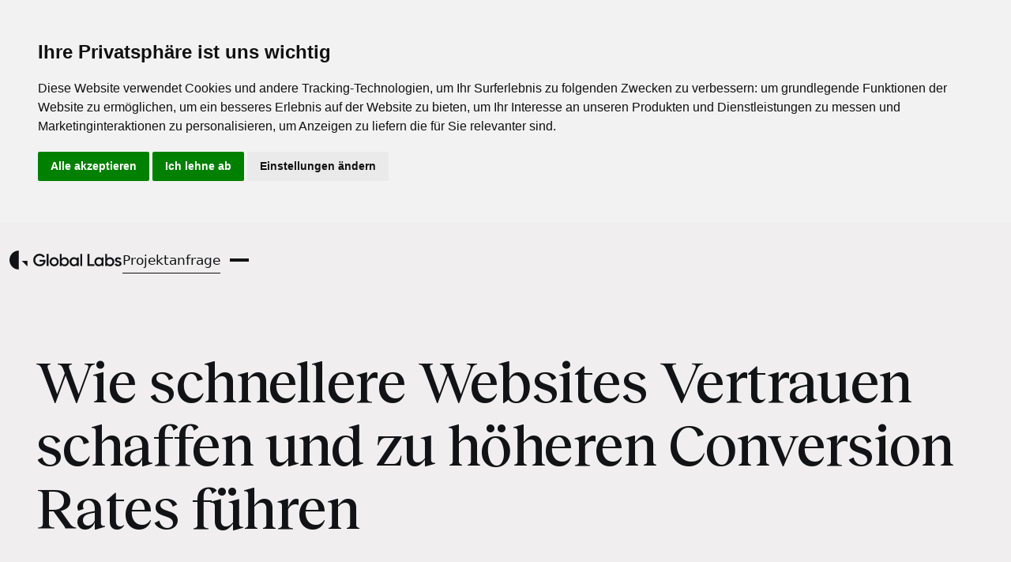

--- FILE ---
content_type: text/html; charset=utf-8
request_url: https://www.globallabs.de/news/schnelle-websites-fur-mehr-vertrauen-und-conversions
body_size: 11594
content:
<!DOCTYPE html><!-- Last Published: Thu Oct 02 2025 17:39:22 GMT+0000 (Coordinated Universal Time) --><html data-wf-domain="www.globallabs.de" data-wf-page="65de473a4361dede1a634c17" data-wf-site="65d85c44633ecd207d596329" lang="en" data-wf-collection="65de47394361dede1a634bdf" data-wf-item-slug="schnelle-websites-fur-mehr-vertrauen-und-conversions"><head><meta charset="utf-8"/><title>Wie schnelle Websites Vertrauen und Conversions steigern</title><meta content="Die Geschwindigkeit der Website ist entscheidend für die Conversion Rate, und Tools wie Edgemesh und Yottaa können dabei helfen, die Nutzererfahrung zu optimieren und so den Umsatz zu steigern." name="description"/><meta content="Wie schnelle Websites Vertrauen und Conversions steigern" property="og:title"/><meta content="Die Geschwindigkeit der Website ist entscheidend für die Conversion Rate, und Tools wie Edgemesh und Yottaa können dabei helfen, die Nutzererfahrung zu optimieren und so den Umsatz zu steigern." property="og:description"/><meta content="https://cdn.prod.website-files.com/65d893c9aac758de7fa121f7/65ea177e2e9ac57995eab691_Pagespeed-Optimierung-fuer-Websites.jpg" property="og:image"/><meta content="Wie schnelle Websites Vertrauen und Conversions steigern" property="twitter:title"/><meta content="Die Geschwindigkeit der Website ist entscheidend für die Conversion Rate, und Tools wie Edgemesh und Yottaa können dabei helfen, die Nutzererfahrung zu optimieren und so den Umsatz zu steigern." property="twitter:description"/><meta content="https://cdn.prod.website-files.com/65d893c9aac758de7fa121f7/65ea177e2e9ac57995eab691_Pagespeed-Optimierung-fuer-Websites.jpg" property="twitter:image"/><meta property="og:type" content="website"/><meta content="summary_large_image" name="twitter:card"/><meta content="width=device-width, initial-scale=1" name="viewport"/><link href="https://cdn.prod.website-files.com/65d85c44633ecd207d596329/css/dev-globallabs.webflow.shared.fd6bec44b.min.css" rel="stylesheet" type="text/css"/><script type="text/javascript">!function(o,c){var n=c.documentElement,t=" w-mod-";n.className+=t+"js",("ontouchstart"in o||o.DocumentTouch&&c instanceof DocumentTouch)&&(n.className+=t+"touch")}(window,document);</script><link href="https://cdn.prod.website-files.com/65d85c44633ecd207d596329/65d85c8d7f272471ff101884_favicon.png" rel="shortcut icon" type="image/x-icon"/><link href="https://cdn.prod.website-files.com/65d85c44633ecd207d596329/65d85c8f08b0cf9c04c4651c_webclip.png" rel="apple-touch-icon"/><link href="https://www.globallabs.de/news/schnelle-websites-fur-mehr-vertrauen-und-conversions" rel="canonical"/><!-- Cookie Consent by TermsFeed https://www.TermsFeed.com -->
<script type="text/javascript" src="https://www.termsfeed.com/public/cookie-consent/4.2.0/cookie-consent.js" charset="UTF-8"></script>
<script type="text/javascript" charset="UTF-8">
document.addEventListener('DOMContentLoaded', function () {
cookieconsent.run({"notice_banner_type":"headline","consent_type":"express","palette":"light","language":"de","page_load_consent_levels":["strictly-necessary"],"notice_banner_reject_button_hide":false,"preferences_center_close_button_hide":false,"page_refresh_confirmation_buttons":false,"website_name":"globallabs.de","website_privacy_policy_url":"https://www.globallabs.de/datenschutz"});
});
</script>

<!-- Google Tagmanager -->
<script type="text/plain" data-cookie-consent="tracking">(function(w,d,s,l,i){w[l]=w[l]||[];w[l].push({'gtm.start':
new Date().getTime(),event:'gtm.js'});var f=d.getElementsByTagName(s)[0],
j=d.createElement(s),dl=l!='dataLayer'?'&l='+l:'';j.async=true;j.src=
'https://www.googletagmanager.com/gtm.js?id='+i+dl;f.parentNode.insertBefore(j,f);
})(window,document,'script','dataLayer','GTM-MMRZQG7');</script>
<!-- end of Google Tagmanager-->

<link rel="stylesheet" href="https://unpkg.com/mouse-follower@1/dist/mouse-follower.min.css"/><meta property="og:url" content="https://www.globallabs.de/news/schnelle-websites-fur-mehr-vertrauen-und-conversions" />
<script type="application/ld+json">
{
  "@context": "https://schema.org",
  "@type": "Article",
  "mainEntityOfPage": {
    "@type": "WebPage",
    "@id": "schnelle-websites-fur-mehr-vertrauen-und-conversions"
  },
  "headline": "Wie schnellere Websites Vertrauen schaffen und zu höheren Conversion Rates führen",
  "description": "Die Geschwindigkeit der Website ist entscheidend für die Conversion Rate, und Tools wie Edgemesh und Yottaa können dabei helfen, die Nutzererfahrung zu optimieren und so den Umsatz zu steigern.",
  "image": "https://cdn.prod.website-files.com/65d893c9aac758de7fa121f7/65ea177e2e9ac57995eab691_Pagespeed-Optimierung-fuer-Websites.jpg",  
  "author": {
    "@type": "Organization",
    "name": "Global Labs",
    "url": "https://www.globallabs.de"
  },  
  "publisher": {
    "@type": "Organization",
    "name": "Global Labs",
    "logo": {
      "@type": "ImageObject",
      "url": "https://cdn.prod.website-files.com/65d85c44633ecd207d596329/65ecca8afb9eb612fdb332dd_logo.png"
    }
  },
  "datePublished": "Sep 08, 2022",
   "dateModified": "Mar 08, 2024"
}
</script><script src="https://cdn.prod.website-files.com/65d85c44633ecd207d596329%2F652d31f3dc22d7b4ee708e44%2F6751616be44e0dd04cec3dc7%2Fclarity_script-4.1.7.js" type="text/javascript"></script></head><body class="is-blog-page"><div class="w-embed"><style>
.cta-rounded p{color:var(--white);}strong{font-weight:500;} .cta_wrapper p,.featured_info p,.projects_info p{line-height:110%}blockquote,li{line-height:145%}*{-webkit-font-smoothing:antialiased;-moz-osx-font-smoothing:grayscale;-webkit-tap-highlight-color:transparent}::marker{color:var(--emerald)}.blog_article p,.is-blog-page .marker_text,.is-blog-page .nav_cta,.is-blog-page li{color:var(--night)}.cta_wrapper p,.is-blog-page .footer .h2,.is-blog-page .footer .marker_text{color:var(--white)}.is-blog-page li::marker{font-weight:500}.nav_contain>*{pointer-events:auto}.cta_wrapper p{position:relative}.cta_wrapper p::before,.footer_cta-link::before,.nav_cta::before{content:"";position:absolute;left:0;bottom:-.5rem;background-color:var(--white);width:100%;height:.063rem}.cta_wrapper p:after,.footer_cta-link:after,.nav_cta:after{content:"";position:absolute;display:block;width:100%;height:.063rem;bottom:-.5rem;left:0;background-color:var(--emerald);transform:scaleX(0);transform-origin:top left;transition:transform .25s}.cta_wrapper:hover p:after,.footer_cta-link:hover:after,.nav_cta:hover:after{transform:scaleX(1)}.menu_contain a:first-of-type{padding-top:0}.menu_contain a:last-of-type{padding-bottom:0}.menu_link.is-dropdown:first-of-type{padding-top:.375rem}.menu_link.is-dropdown:last-of-type{padding-bottom:.375rem}.dropdown-toggle .menu_link:after{content:"";position:absolute;width:14px;height:14px;background-image:url(https://cdn.prod.website-files.com/65d85c44633ecd207d596329/65ddb1a20db14041f04c6a2f_arrow.svg);right:-2rem;top:1rem}.accordion:hover .accordion_dot,.accordion_dot.on,.service_row:hover .service_dot{background-color:var(--emerald)}.fact_rows:last-of-type,.service_row:last-of-type{border-bottom:1px solid rgba(255,255,255,.24)}.accordion_content p:last-of-type{padding-bottom:1rem}.w-dyn-items .w-dyn-item:first-child .accordion{border-top:1px solid rgba(255,255,255,.24)}.swiper-slide{height:auto!important}.swiper-slide-active .swiper_number{color:var(--emerald);transition:color .4s 0.2s}.blog_article ol li:last-child,.blog_article ul li:last-child,.single_img:last-of-type,.w-richtext ul,li:last-child{margin-bottom:0}.w-richtext figure,blockquote{margin-top:2rem;margin-bottom:2rem}li{margin-bottom:1rem;color:var(--white-copy);font-size:max(1rem, min(1.4vw, 1.063rem))}.mf-cursor:before{background:var(--emerald);opacity:1!important}.mf-cursor-media{width:25rem;height:30rem}.mf-cursor-media img,.mf-cursor-media-box{border-radius:2rem}.project_briefing p{font-size:clamp(1.125rem, 1.6vw, 1.25rem)}.is-blog-page .nav_cta::before{background-color:var(--night)}.blog_article a{color:var(--night);text-decoration:underline}.w-richtext figure{max-width:100%}.blog_article h2,.blog_article h3{margin-top:3rem;margin-bottom:1rem;font-weight:500}.w-richtext figure div{border-radius:1.5rem;overflow:hidden}figcaption{font-size:12px;line-height:120%}blockquote{border-left:4px solid var(--emerald);font-size:max(1rem, min(1.4vw, 1.063rem))}.blog_article h2{font-family:Aeonik Pro,sans-serif;font-size:1.875rem}.blog_article h3{font-size:1.25rem}.blog_article ol,.blog_article ul{margin-bottom:2rem;margin-top:2rem}.blog_article ol li,.blog_article ul li{margin-bottom:.5rem}.blog_article strong{font-weight:500}@media screen and (max-width:1100px){.mf-cursor{display:none!important}}@media screen and (max-width:991px){li{font-size:max(.938rem, min(1.9vw, 1rem))}.project_briefing p{font-size:clamp(.938rem, 1.9vw, 1.125rem)}}@media screen and (max-width:480px){.blog_article h2{font-size:1.5rem}.blog_article h3{font-size:1.2rem}}.featured_info .project-short-description, .projects_info  .project-short-description{line-height:150%}</style></div><nav class="nav"><div class="nav_contain"><a aria-label="Digitalagentur Global Labs" href="/" class="nav_logo w-inline-block"><img src="https://cdn.prod.website-files.com/65d85c44633ecd207d596329/65e07d10a12e2ff964d0e5e6_logo_d.svg" loading="lazy" alt="Global Labs Logo"/></a><div class="nav_actions"><a href="/kontakt" class="nav_cta">Projektanfrage</a><a aria-label="Nav Toggle" href="#" class="nav_hamburger-wrap w-inline-block"><div class="nav_hamburger-base"></div><div class="nav_hamburger-line"></div><div class="nav_hamburger-line"></div></a></div></div><div class="menu_wrap"><div class="menu_base"></div><div class="menu_contain"><a href="/agentur" class="menu_link">Agentur</a><div data-hover="false" data-delay="250" data-w-id="af7b5e1e-7dba-19c3-e981-d5e0c8f1c212" class="menu_dropdown w-dropdown"><div class="dropdown-toggle w-dropdown-toggle"><div class="menu_link">Leistungen</div></div><div style="height:0px" class="dropdown_list w-dropdown-list"><a style="opacity:0" href="/shopify-agentur" class="menu_link is-dropdown w-dropdown-link">Shopify</a><a style="opacity:0" href="/webflow-agentur" class="menu_link is-dropdown w-dropdown-link">Webflow</a><a style="opacity:0" href="/online-marketing-agentur-hamburg" class="menu_link is-dropdown w-dropdown-link">Marketing</a></div></div><a href="/projekte" class="menu_link">Projekte</a><a href="/news" class="menu_link">News</a><a href="/kontakt" class="menu_link">Kontakt</a><div class="menu_footer"><p class="menu_text">E-Mail:</p><a href="mailto:kontakt@globallabs.de" class="menu_text">kontakt@globallabs.de</a></div></div></div></nav><main class="main is-blog-page"><section class="hero is-blog-hero"><div class="container"><h1 class="h1 is-blog">Wie schnellere Websites Vertrauen schaffen und zu höheren Conversion Rates führen</h1><div class="news_info-wrapper"><div class="marker_wrapper no-pdb"><div class="marker"></div><p class="marker_text">Strategie</p></div><p class="marker_text">8.9.2022</p></div></div></section><section class="section no-pdt is-last"><div class="container"><div class="blog_featured"><img src="https://cdn.prod.website-files.com/65d893c9aac758de7fa121f7/65ea177b4e916ec3650c5111_Pagespeed-Optimierung-fuer-Websites.webp" loading="lazy" alt="" sizes="100vw" srcset="https://cdn.prod.website-files.com/65d893c9aac758de7fa121f7/65ea177b4e916ec3650c5111_Pagespeed-Optimierung-fuer-Websites-p-500.webp 500w, https://cdn.prod.website-files.com/65d893c9aac758de7fa121f7/65ea177b4e916ec3650c5111_Pagespeed-Optimierung-fuer-Websites-p-800.webp 800w, https://cdn.prod.website-files.com/65d893c9aac758de7fa121f7/65ea177b4e916ec3650c5111_Pagespeed-Optimierung-fuer-Websites-p-1080.webp 1080w, https://cdn.prod.website-files.com/65d893c9aac758de7fa121f7/65ea177b4e916ec3650c5111_Pagespeed-Optimierung-fuer-Websites-p-1600.webp 1600w, https://cdn.prod.website-files.com/65d893c9aac758de7fa121f7/65ea177b4e916ec3650c5111_Pagespeed-Optimierung-fuer-Websites.webp 1680w"/></div><div class="article_wrapper"><div class="article_inner"><div class="blog_article w-richtext"><p>Warst du schon einmal auf einer Website, die ewig brauchte, um zu laden? Wahrscheinlich hast du sie verlassen und einen neuen Tab geöffnet, um ein ähnliches Produkt woanders zu finden. </p><p> </p><p>Websites haben einen langen Weg hinter sich: von textlastigen Websites, die für den Austausch von Daten unter Universitätskollegen verwendet wurden, zu zugänglichen interaktiven Medien für Streaming, Handel und soziale Medien. ‍ </p><p>‍</p><p>Heutzutage können wir das Weberlebnis durch nicht standardisierte Schriftarten, individuelle Designs und lebendige Bilder und Videos einzigartig machen. Außerdem können wir die Nutzung und das Verhalten der Nutzer verfolgen und überwachen, aber all das hat seinen Preis - langsamere Ladezeiten.</p><h2>Was ist eine optimierte Website?</h2><p>Bei einer optimierten Website werden alle Elemente der Website sofort geladen, vom ersten Klick auf die Website über den ersten Klick auf ein Produkt bis hin zum Abschluss des Kaufs. ‍ </p><p>‍</p><p>Was bedeutet &quot; sofort&quot;? Auf modernen Geräten, die eine drahtlose oder 5G-Verbindung nutzen, lädt eine leistungsstarke Website in 3 Sekunden oder weniger. ‍ </p><p>‍</p><p>In diesem Artikel erläutern wir, <a href="/news/50-wege-zur-steigerung-der-conversion-rate-auf-shopify" target="_blank">warum die Pagespeed für die Conversion Rate</a> (auf deutsch Konversionsrate) wichtig ist und wie du diese Bedenken ausräumen kannst. Außerdem gehen wir darauf ein, wie Tools wie Edgemesh und Yottaa das Nutzererlebnis weiter optimieren können.</p><h2>Warum Unternehmen auf die Leistung ihrer Website achten sollten</h2><p>Der durchschnittliche Websitebesucher ist es gewohnt, dass Websites sofort geladen werden. Wenn deine Website sie auch nur ein paar Sekunden warten lässt, werden sie wahrscheinlich aufgeben und stattdessen zu einem Konkurrenten wie Amazon gehen.</p><p>‍</p><p>Wenn deine Website viel besucht wird, aber die Benutzer nicht aktiv werden, dann hast du eine hohe Absprungrate. Je schneller die Website ist, desto wahrscheinlicher ist es, dass sich die Nutzer mit ihr beschäftigen, und desto niedriger ist die Absprungrate, so die gängige Meinung. Für E-Commerce-Unternehmen kann eine langsame Leistung niedrigere Conversion Rates bedeuten, da die Nutzer weniger Zeit auf der Website verbringen und mehr Zeit damit verbringen, etwas schneller zu finden! ‍</p><h2>Geschwindigkeit ist wichtig für die Suche</h2><p>Suchmaschinen wie Google berücksichtigen bei ihrem Ranking-Algorithmus auch die Geschwindigkeit der Website. Der Prozess hat sich seit 2010 weiterentwickelt. Die Einzelheiten werden der Öffentlichkeit nicht mitgeteilt, aber die Geschwindigkeit und Leistung der Website spielen eine wichtige Rolle. ‍ </p><p>‍</p><p>Die Standards von Google für die Messung der Leistungsergebnisse werden Core Web Vitals (CWV) genannt und können mit PageSpeed Insights berechnet werden. Eine Studie von Searchmetrics vom April 2021 ergab, dass weniger als 4 % der untersuchten Websites, darunter auch die von großen Marken, alle drei CWV-Metriken erfüllten. ‍ </p><p>‍</p><p>Obwohl die Geschwindigkeit nicht so viel Gewicht hat wie der Inhalt der Seite, ist sie für die Suche dennoch von Bedeutung. Wenn die organische Suche für eine Marke wichtig ist, dann ist auch die Geschwindigkeit der Seite wichtig. ‍ </p><p>‍</p><p>Google verfügt über zahlreiche Daten, die zeigen, dass Nutzer, die langsame Websites besuchen, seltener konvertieren. Laut einer Studie von Google/SOASTA aus dem Jahr 2017 &quot;steigt die Wahrscheinlichkeit eines Abbruchs um 32 %, wenn die Ladezeit von 1 Sekunde auf 3 Sekunden steigt.&quot;</p><figure class="w-richtext-align-center w-richtext-figure-type-image"><div><img src="https://cdn.prod.website-files.com/65d893c9aac758de7fa121f7/65ea1446d8a19d889e205c5a_pagespeed-optimierung.webp" loading="lazy" alt=""/></div><figcaption>Think with Google: Google/SOASTA Research, 2017.</figcaption></figure><h2>Wie die Integration von Drittanbietern deine Website bremst</h2><p>Erinnerst du dich an all die hochwertigen Bilder und benutzerdefinierten Schriftarten? Obwohl sie die Website visuell ansprechend machen können, müssen Websites auch zugänglich sein. Die Bilder müssen mit Alt-Tags versehen werden, um sie für sehbehinderte Nutzer zu beschreiben. ‍ </p><p>‍</p><p>Dadurch wird sichergestellt, dass die Inhalte für Screen Readers wie VoiceOver und andere Tools, die die Webseite für Nutzer mit Behinderungen interpretieren, zugänglich sind. Dies hilft einer Zielgruppe, die oft übersehen wird, mit deiner Website zu interagieren, und <a href="/shopify-agentur" target="_blank">führt zu mehr Conversions.</a></p><figure class="w-richtext-align-center w-richtext-figure-type-image"><div><img src="https://cdn.prod.website-files.com/65d893c9aac758de7fa121f7/65ea14a42cc2b0590e36de1a_edgemesh-optimierung.png" loading="lazy" alt=""/></div><figcaption>Edgemesh Backend Übersicht</figcaption></figure><p>Unternehmen entscheiden sich in der Regel für die Integration von Drittanbietern, um die Zugänglichkeit zu verbessern, aber sie werden auch für Beiträge in sozialen Medien, nutzergenerierte Beiträge, Shopping-Vergleichstools, Quiz, Bewertungen, verwandte Inhalte und Empfehlungen verwendet.</p><p>‍</p><p>Doch all diese Integrationen summieren sich und verlangsamen die Geschwindigkeit einer Website. Es wurden zwar viele Techniken entwickelt, um dieses Problem zu lösen, aber das World Wide Web ist ständig in Bewegung. Jedes Mal, wenn du eine neue Integration oder Funktion hinzufügst, erhöhst du das &quot;Gewicht&quot; deiner Website.</p><p>‍</p><p>Größere Unternehmen können es sich leisten, Ingenieurteams teuer zu bezahlen, um herauszufinden, wie sie alles am intelligentesten laden können, aber selbst dann wird es zu einer kostspieligen Investition. Was kannst du also tun, um dies zu verbessern?</p><h2>Die Grundlagen: Was du tun kannst, um die Geschwindigkeit deiner Website zu kontrollieren</h2><p>Zunächst sollte sichergestellt werden, dass alle visuellen Inhalte mit der besten Komprimierung, einer angemessenen Auflösung und den modernsten Bilddateiformaten optimiert werden. Die meisten Websitebetreiber können dies kontrollieren, indem sie die Bilder durch ein onlinebasiertes Optimierungstool wie kraken.io oder imagecompressor.com oder Apps wie imageoptim.com schicken, bevor sie in Ihr Content Management System (CMS) hochgeladen werden. Wenn dir das zu mühsam ist, gibt es Plattformen wie cloudinary.com oder imgix.com oder Netzwerke wie Cloudflare Images, die diese Aufgabe für dich übernehmen.</p><figure class="w-richtext-align-center w-richtext-figure-type-image"><div><img src="https://cdn.prod.website-files.com/65d893c9aac758de7fa121f7/65ea14e56363b329c8599f90_kraken-io-Bildoptimierung.png" loading="lazy" alt=""/></div><figcaption>Bildoptimierung Tool Kraken.io</figcaption></figure><p>Bilder sollten auch für verschiedene Geräte die richtige Größe haben, was in der Regel eine zusätzliche Optimierung durch einen Entwickler erfordert. Das Gleiche gilt für andere Inhalte wie Videos - für alle Videos kannst du hochleistungsfähige Streaming-Anbieter wie Vimeo oder das etablierte YouTube nutzen.</p><p>‍</p><p>Auch Schriftarten haben einen Einfluss auf die Geschwindigkeit der Website. Die meisten Geräte verfügen über Standardschriftarten, die das Laden von Websites beschleunigen. Wenn keine Standardschriftart verwendet wird, wählt der Webdesigner idealerweise eine Schriftart, die in Höhe, Gewicht und Positionierung einer nativen Schriftart entspricht, damit die Entwickler ein schnelleres Ladeerlebnis schaffen können, indem sie von einer nativen Schriftart zu einer benutzerdefinierten Schriftart wechseln, sobald die Website vollständig heruntergeladen ist.</p><h2>Arbeit mit einem SaaS-Tool</h2><p>Wenn du nicht über die technischen Ressourcen verfügst, um diese Elemente ständig zu optimieren und zu verfeinern, kannst du einen SaaS-Anbieter wie Edgemesh verwenden.</p><figure class="w-richtext-align-center w-richtext-figure-type-image"><div><img src="https://cdn.prod.website-files.com/65d893c9aac758de7fa121f7/65ea15185739a094d8022a8b_client-perfomance-edgemesh.png" loading="lazy" alt=""/></div></figure><p>Mit Edgemesh erhält man die Vorteile einer optimierten Version der Website, die Bilder, Größe und CDN-Speicher ohne großen technischen Aufwand automatisch optimieren kann. Diese Art von Technologie sitzt im Wesentlichen vor einer Website und fungiert als Vermittler zwischen der Website und Besuchern aus aller Welt. Wenn Benutzer deine Website besuchen, wird ihnen eine stark optimierte Cache-Version präsentiert, die gespeichert und den Benutzern zur Verfügung gestellt wird. Das Ergebnis ist eine extrem hohe Geschwindigkeit.</p><p>‍</p><h2>Wie Yottaa Anwendungen von Drittanbietern verwaltet</h2><p>Viele Websites bevorzugen Integrationen von Drittanbietern, die &quot;einfache Installationen&quot; mit einer &quot;einzigen Codezeile&quot; oder einem Skript anbieten. Wenn es ausgeführt wird, kommuniziert das Skript mit seiner Ausgangsbasis, lädt Dateien herunter und lädt sie in den Browser des Benutzers. Der gesamte Vorgang dauert hier und da ein paar hundert Millisekunden, aber je mehr Tools verwendet werden, desto mehr summiert sich diese Zeit. Wenn man bedenkt, dass eine durchschnittliche <a href="/shopify-agentur" target="_blank">E-Commerce-Website</a> zwischen 40 und 60 Integrationen von Drittanbietern hat, sind diese Technologien oft für 70 % der Latenzzeit beim Laden der Seite verantwortlich.</p><p>‍</p><p>Mit einem Tool wie Yottaa kannst du die Belastung durch diese Drittanbieter kontrollieren und sie nach ihrer Wichtigkeit ordnen. Obwohl Yottaa mehrere SaaS-Produkte anbietet, ist es ihr Rapid CTRL-Produkt, das die Integrationen von Drittanbietern überwacht und anschließend erlaubt, die Reihenfolge festzulegen, in der sie geladen werden.</p><p>‍</p><p>Auf vielen Websites, auf denen man nicht die technischen Ressourcen hat, um sich ständig an die sich verändernde Landschaft von Drittanbieter-Tools anzupassen, sparen die Produkte und Dienstleistungen von Yottaa Zeit und Ressourcen bei der Ausführung. Zusätzlich zur Beschleunigung der Ladezeit von Drittanbietertechnologien kann Yottaa alle digitalen Elemente im Browser beschleunigen, einschließlich Bilder und benutzerdefiniertes Javascript.</p><figure class="w-richtext-align-center w-richtext-figure-type-image"><div><img src="https://cdn.prod.website-files.com/65d893c9aac758de7fa121f7/65ea1559cfa7358a6e886af2_yotta-ui-dashboard.png" loading="lazy" alt=""/></div></figure><p>Das Ergebnis ist, dass Websites, die Yottaa nutzen, erhebliche Verbesserungen der Leistung (bis zu 60 %) feststellen. Der eigentliche Gewinn einer schnelleren Website liegt jedoch in der Conversion, die sich durch schnellere Seitenladezeiten um bis zu 20 % verbessern kann.</p><h2>Wann sollte man sich auf die Leistung konzentrieren?</h2><p>Wir wissen, dass Google die Geschwindigkeit der Webseite streng bewertet, und dass die Nutzer bei Langsamkeit die Seite verlassen. ‍ </p><p>‍</p><p>Wenn du höhere Conversion Rates erzielen willst, ist es wichtig, dass die Leistung deiner Website für ein optimales Nutzererlebnis optimiert ist. Natürlich können Websites nur so schnell werden, bis die Conversion Rates nicht mehr steigen, aber viele Websites erreichen dieses Maximum heute nicht. Die oben genannten Anbieter von Boost-Anwendungen sind zwar nicht kostenlos, aber sie führen zu erheblichen Steigerungen.</p><p>‍</p><p>Wenn du neu anfängst, ist es in Ordnung, sich auf Integrationen und vorgefertigte Tools zu verlassen, aber es ist wichtig, sicherzustellen, dass die Bilder zumindest optimiert und zugänglich sind. Als Nächstes sollte man seine Integrationen an der Tür abhaken - gängige Funktionen, die auf vielen Websites verwendet werden, funktionieren nicht immer für deine Nutzer, daher solltest du das Verhalten messen und wissen, was bei dir funktioniert. Wenn du das nötige Budget hast, beauftrage Agenturen oder Freiberufler und nutze Tools wie Edgemesh und Yottaa, um eine höhere Leistung und mehr Umsatz zu erzielen.</p><p>‍</p><p>Solltest du Hilfe bei der Optimierung deiner <a href="/webflow-agentur" target="_blank">Websites</a> oder <a href="/shopify-agentur" target="_blank">Onlineshops</a> benötigen, steht dir unser Global Labs Team gerne zur Seite. ‍</p></div></div></div><div class="related_wrapper"><div class="headline_wrapper"><div class="marker_wrapper"><div class="marker"></div><p class="marker_text">Weitere News</p></div><h2 class="h2">Das könnte dich auch <strong class="highlight">interessieren</strong></h2></div><div fs-cmsfilter-element="list" class="w-dyn-list"><div fs-cmsload-mode="infinite" fs-cmsload-element="list" role="list" class="news w-dyn-items"><div role="listitem" class="w-dyn-item"><a href="/news/shopify-editions-sommer-2025" class="news_card w-inline-block"><div class="news_img"><img src="https://cdn.prod.website-files.com/65d893c9aac758de7fa121f7/6830b1fe52e5975e3b0100cf_shopify-summer-editions-2025-thumb.webp" loading="lazy" alt="Shopify Summer Edition 2025: Die Highlights der Horizons-Version im Überblick" sizes="100vw" srcset="https://cdn.prod.website-files.com/65d893c9aac758de7fa121f7/6830b1fe52e5975e3b0100cf_shopify-summer-editions-2025-thumb-p-500.webp 500w, https://cdn.prod.website-files.com/65d893c9aac758de7fa121f7/6830b1fe52e5975e3b0100cf_shopify-summer-editions-2025-thumb.webp 645w"/><div class="pill"><p class="pill_text">Shopify</p></div></div><h3 class="news_slider-h3 is-dark">Shopify Summer Edition 2025: Die Highlights der Horizons-Version im Überblick</h3></a></div><div role="listitem" class="w-dyn-item"><a href="/news/webflow-optimize-so-bringst-du-deine-website-auf-das-nachste-level" class="news_card w-inline-block"><div class="news_img"><img src="https://cdn.prod.website-files.com/65d893c9aac758de7fa121f7/674988202dfe65c9a04442ab_webflow-optimize.webp" loading="lazy" alt="Webflow Optimize: So bringst du deine Website auf das nächste Level" sizes="100vw" srcset="https://cdn.prod.website-files.com/65d893c9aac758de7fa121f7/674988202dfe65c9a04442ab_webflow-optimize-p-500.webp 500w, https://cdn.prod.website-files.com/65d893c9aac758de7fa121f7/674988202dfe65c9a04442ab_webflow-optimize.webp 645w"/><div class="pill"><p class="pill_text">Webflow</p></div></div><h3 class="news_slider-h3 is-dark">Webflow Optimize: So bringst du deine Website auf das nächste Level</h3></a></div><div role="listitem" class="w-dyn-item"><a href="/news/webflow-analyze-das-native-analysetool-fur-bessere-einblicke" class="news_card w-inline-block"><div class="news_img"><img src="https://cdn.prod.website-files.com/65d893c9aac758de7fa121f7/6745db3b2b603132fa241943_Webflow-analyze-th.webp" loading="lazy" alt="Webflow Analyze: Das native Analysetool für bessere Einblicke" sizes="100vw" srcset="https://cdn.prod.website-files.com/65d893c9aac758de7fa121f7/6745db3b2b603132fa241943_Webflow-analyze-th-p-500.webp 500w, https://cdn.prod.website-files.com/65d893c9aac758de7fa121f7/6745db3b2b603132fa241943_Webflow-analyze-th.webp 645w"/><div class="pill"><p class="pill_text">Webflow</p></div></div><h3 class="news_slider-h3 is-dark">Webflow Analyze: Das native Analysetool für bessere Einblicke</h3></a></div></div></div></div></div></section></main><footer class="footer"><div class="spacer"></div><div class="container"><div class="footer_top"><div id="w-node-_7bb06b14-dffb-0c62-55b0-82dab5786727-b5786723" class="headline_wrapper"><div class="marker_wrapper"><div class="marker"></div><p class="marker_text">Let&#x27;s talk</p></div><h2 class="h2">Lass uns <strong class="highlight">gemeinsam durchstarten</strong></h2><a id="footer_cta" href="/kontakt" class="cta-rounded w-inline-block"><p>Projekt anfragen</p></a></div><div id="w-node-_7bb06b14-dffb-0c62-55b0-82dab5786735-b5786723" class="footer_cta"><div class="footer_cta-item"><p class="footer_cta-label">E-Mail:</p><a href="mailto:kontakt@globallabs.de" class="footer_cta-link">kontakt@globallabs.de</a></div><div class="footer_cta-item"><p class="footer_cta-label">Telefon:</p><a href="tel:+494022860752" class="footer_cta-link">+49 (0) 40 228 607 52</a></div></div></div><div class="footer_link-container"><div class="footer_link-wrapper"><a href="/agentur" class="footer_link">Agentur</a><a href="/projekte" class="footer_link">Projekte</a><a href="/news" class="footer_link">News</a><a href="/kontakt" class="footer_link">Kontakt</a><a href="/shopify-agentur" class="footer_link">Shopify</a><a href="/webflow-agentur" class="footer_link">Webflow</a><a href="/online-marketing-agentur-hamburg" class="footer_link">Marketing</a></div><div class="footer_link-wrapper"><a title="Global Labs auf Facebook" rel="noopener" href="https://www.facebook.com/globallabshamburg/" target="_blank" class="footer_link">Facebook</a><a title="Global Labs auf Instagram" rel="noopener" href="https://www.instagram.com/global.labs/" target="_blank" class="footer_link">Instagram</a><a title="Global Labs auf Linkedin" rel="noopener" href="https://www.linkedin.com/company/global-labshh" target="_blank" class="footer_link">Linkedin</a><a title="Global Labs auf Awwwards" rel="noopener" href="https://www.awwwards.com/GlobalLabsHH/" target="_blank" class="footer_link">Awwwards</a></div></div><div class="footer_bottom"><a href="/impressum" class="legal_link">Impressum</a><a href="/datenschutz" class="legal_link">Datenschutz</a><p class="legal_link">Made with Love in Hamburg</p></div></div></footer><script src="https://d3e54v103j8qbb.cloudfront.net/js/jquery-3.5.1.min.dc5e7f18c8.js?site=65d85c44633ecd207d596329" type="text/javascript" integrity="sha256-9/aliU8dGd2tb6OSsuzixeV4y/faTqgFtohetphbbj0=" crossorigin="anonymous"></script><script src="https://cdn.prod.website-files.com/65d85c44633ecd207d596329/js/webflow.schunk.36b8fb49256177c8.js" type="text/javascript"></script><script src="https://cdn.prod.website-files.com/65d85c44633ecd207d596329/js/webflow.schunk.d8941fdb7f18af13.js" type="text/javascript"></script><script src="https://cdn.prod.website-files.com/65d85c44633ecd207d596329/js/webflow.d134c0ad.ac7c6beb523c3c0d.js" type="text/javascript"></script><script src="https://cdnjs.cloudflare.com/ajax/libs/gsap/3.12.2/gsap.min.js"></script>
<script src="https://cdnjs.cloudflare.com/ajax/libs/gsap/3.12.2/Flip.min.js"></script>
<script src="https://unpkg.com/mouse-follower@1/dist/mouse-follower.min.js"></script>
<script>
// Nav
$(".nav").each(function () {
    let n = $(this).find(".nav_hamburger-wrap"),
        e = $(this).find(".nav_hamburger-line"),
        t = $(this).find(".menu_contain"),
        a = $(this).find(".nav_hamburger-base"),
        o = $(this).find(".menu_wrap"),
        i = $(this).find(".menu_base"),
        s = $(this).find(".menu_link"),
        r = $(this).find(".menu_text").add(s);
    function d(e) {
        let o = Flip.getState(a);
        e ? a.appendTo(t) : a.appendTo(n), Flip.from(o, { duration: 0.3 });
    }
    let u = gsap.timeline({ paused: !0 });
    function f(e) {
        u.isActive() || (e ? (u.play(), n.addClass("nav-open"), $("body").css("overflow", "hidden")) : (u.reverse(), n.removeClass("nav-open"), $("body").css("overflow", "")));
    }
    u.set(o, { display: "flex" }),
        u.from(i, {
            opacity: 0,
            duration: 0.3,
            ease: "none",
            onStart() {
                d(!0);
            },
        }),
        u.to(e.eq(0), { y: 4, rotate: 45, duration: 0.3 }, "<"),
        u.to(e.eq(1), { y: -4, rotate: -45, duration: 0.3 }, "<"),
        u.from(r, {
            opacity: 0,
            yPercent: 50,
            duration: 0.2,
            stagger: { amount: 0.2 },
            onReverseComplete() {
                d(!1);
            },
        }),
        n.on("click", function () {
            $(this).hasClass("nav-open") ? f(!1) : f(!0);
        }),
        i.on("click", function () {
            f(!1);
        }),
        $(document).on("keydown", function (n) {
            "Escape" === n.key && f(!1);
        });
});


// Cursor
const cursor=new MouseFollower({el:null,container:document.body,className:"mf-cursor",innerClassName:"mf-cursor-inner",textClassName:"mf-cursor-text",mediaClassName:"mf-cursor-media",mediaBoxClassName:"mf-cursor-media-box",dataAttr:"cursor",hiddenState:"-hidden",textState:"-text",iconState:"-icon",activeState:"-active",mediaState:"-media",stateDetection:{"-pointer":"a,button","-hidden":"iframe"},visible:!0,visibleOnState:!1,speed:.55,ease:"expo.out",overwrite:!0,skewing:0,skewingText:0,skewingIcon:2,skewingMedia:2,skewingDelta:.001,skewingDeltaMax:.15,stickDelta:.15,showTimeout:20,hideOnLeave:!0,hideTimeout:300,hideMediaTimeout:300});
</script><script src="https://cdn.prod.website-files.com/65d85c44633ecd207d596329%2F66fd0e5033110309ff70869f%2F673ce70572be1e23c276e39d%2Fleadinfo_trackingcode-1.0.2.js" type="text/javascript"></script></body></html>

--- FILE ---
content_type: text/css
request_url: https://cdn.prod.website-files.com/65d85c44633ecd207d596329/css/dev-globallabs.webflow.shared.fd6bec44b.min.css
body_size: 14987
content:
html{-webkit-text-size-adjust:100%;-ms-text-size-adjust:100%;font-family:sans-serif}body{margin:0}article,aside,details,figcaption,figure,footer,header,hgroup,main,menu,nav,section,summary{display:block}audio,canvas,progress,video{vertical-align:baseline;display:inline-block}audio:not([controls]){height:0;display:none}[hidden],template{display:none}a{background-color:#0000}a:active,a:hover{outline:0}abbr[title]{border-bottom:1px dotted}b,strong{font-weight:700}dfn{font-style:italic}h1{margin:.67em 0;font-size:2em}mark{color:#000;background:#ff0}small{font-size:80%}sub,sup{vertical-align:baseline;font-size:75%;line-height:0;position:relative}sup{top:-.5em}sub{bottom:-.25em}img{border:0}svg:not(:root){overflow:hidden}hr{box-sizing:content-box;height:0}pre{overflow:auto}code,kbd,pre,samp{font-family:monospace;font-size:1em}button,input,optgroup,select,textarea{color:inherit;font:inherit;margin:0}button{overflow:visible}button,select{text-transform:none}button,html input[type=button],input[type=reset]{-webkit-appearance:button;cursor:pointer}button[disabled],html input[disabled]{cursor:default}button::-moz-focus-inner,input::-moz-focus-inner{border:0;padding:0}input{line-height:normal}input[type=checkbox],input[type=radio]{box-sizing:border-box;padding:0}input[type=number]::-webkit-inner-spin-button,input[type=number]::-webkit-outer-spin-button{height:auto}input[type=search]{-webkit-appearance:none}input[type=search]::-webkit-search-cancel-button,input[type=search]::-webkit-search-decoration{-webkit-appearance:none}legend{border:0;padding:0}textarea{overflow:auto}optgroup{font-weight:700}table{border-collapse:collapse;border-spacing:0}td,th{padding:0}@font-face{font-family:webflow-icons;src:url([data-uri])format("truetype");font-weight:400;font-style:normal}[class^=w-icon-],[class*=\ w-icon-]{speak:none;font-variant:normal;text-transform:none;-webkit-font-smoothing:antialiased;-moz-osx-font-smoothing:grayscale;font-style:normal;font-weight:400;line-height:1;font-family:webflow-icons!important}.w-icon-slider-right:before{content:""}.w-icon-slider-left:before{content:""}.w-icon-nav-menu:before{content:""}.w-icon-arrow-down:before,.w-icon-dropdown-toggle:before{content:""}.w-icon-file-upload-remove:before{content:""}.w-icon-file-upload-icon:before{content:""}*{box-sizing:border-box}html{height:100%}body{color:#333;background-color:#fff;min-height:100%;margin:0;font-family:Arial,sans-serif;font-size:14px;line-height:20px}img{vertical-align:middle;max-width:100%;display:inline-block}html.w-mod-touch *{background-attachment:scroll!important}.w-block{display:block}.w-inline-block{max-width:100%;display:inline-block}.w-clearfix:before,.w-clearfix:after{content:" ";grid-area:1/1/2/2;display:table}.w-clearfix:after{clear:both}.w-hidden{display:none}.w-button{color:#fff;line-height:inherit;cursor:pointer;background-color:#3898ec;border:0;border-radius:0;padding:9px 15px;text-decoration:none;display:inline-block}input.w-button{-webkit-appearance:button}html[data-w-dynpage] [data-w-cloak]{color:#0000!important}.w-code-block{margin:unset}pre.w-code-block code{all:inherit}.w-optimization{display:contents}.w-webflow-badge,.w-webflow-badge>img{box-sizing:unset;width:unset;height:unset;max-height:unset;max-width:unset;min-height:unset;min-width:unset;margin:unset;padding:unset;float:unset;clear:unset;border:unset;border-radius:unset;background:unset;background-image:unset;background-position:unset;background-size:unset;background-repeat:unset;background-origin:unset;background-clip:unset;background-attachment:unset;background-color:unset;box-shadow:unset;transform:unset;direction:unset;font-family:unset;font-weight:unset;color:unset;font-size:unset;line-height:unset;font-style:unset;font-variant:unset;text-align:unset;letter-spacing:unset;-webkit-text-decoration:unset;text-decoration:unset;text-indent:unset;text-transform:unset;list-style-type:unset;text-shadow:unset;vertical-align:unset;cursor:unset;white-space:unset;word-break:unset;word-spacing:unset;word-wrap:unset;transition:unset}.w-webflow-badge{white-space:nowrap;cursor:pointer;box-shadow:0 0 0 1px #0000001a,0 1px 3px #0000001a;visibility:visible!important;opacity:1!important;z-index:2147483647!important;color:#aaadb0!important;overflow:unset!important;background-color:#fff!important;border-radius:3px!important;width:auto!important;height:auto!important;margin:0!important;padding:6px!important;font-size:12px!important;line-height:14px!important;text-decoration:none!important;display:inline-block!important;position:fixed!important;inset:auto 12px 12px auto!important;transform:none!important}.w-webflow-badge>img{position:unset;visibility:unset!important;opacity:1!important;vertical-align:middle!important;display:inline-block!important}h1,h2,h3,h4,h5,h6{margin-bottom:10px;font-weight:700}h1{margin-top:20px;font-size:38px;line-height:44px}h2{margin-top:20px;font-size:32px;line-height:36px}h3{margin-top:20px;font-size:24px;line-height:30px}h4{margin-top:10px;font-size:18px;line-height:24px}h5{margin-top:10px;font-size:14px;line-height:20px}h6{margin-top:10px;font-size:12px;line-height:18px}p{margin-top:0;margin-bottom:10px}blockquote{border-left:5px solid #e2e2e2;margin:0 0 10px;padding:10px 20px;font-size:18px;line-height:22px}figure{margin:0 0 10px}figcaption{text-align:center;margin-top:5px}ul,ol{margin-top:0;margin-bottom:10px;padding-left:40px}.w-list-unstyled{padding-left:0;list-style:none}.w-embed:before,.w-embed:after{content:" ";grid-area:1/1/2/2;display:table}.w-embed:after{clear:both}.w-video{width:100%;padding:0;position:relative}.w-video iframe,.w-video object,.w-video embed{border:none;width:100%;height:100%;position:absolute;top:0;left:0}fieldset{border:0;margin:0;padding:0}button,[type=button],[type=reset]{cursor:pointer;-webkit-appearance:button;border:0}.w-form{margin:0 0 15px}.w-form-done{text-align:center;background-color:#ddd;padding:20px;display:none}.w-form-fail{background-color:#ffdede;margin-top:10px;padding:10px;display:none}label{margin-bottom:5px;font-weight:700;display:block}.w-input,.w-select{color:#333;vertical-align:middle;background-color:#fff;border:1px solid #ccc;width:100%;height:38px;margin-bottom:10px;padding:8px 12px;font-size:14px;line-height:1.42857;display:block}.w-input::placeholder,.w-select::placeholder{color:#999}.w-input:focus,.w-select:focus{border-color:#3898ec;outline:0}.w-input[disabled],.w-select[disabled],.w-input[readonly],.w-select[readonly],fieldset[disabled] .w-input,fieldset[disabled] .w-select{cursor:not-allowed}.w-input[disabled]:not(.w-input-disabled),.w-select[disabled]:not(.w-input-disabled),.w-input[readonly],.w-select[readonly],fieldset[disabled]:not(.w-input-disabled) .w-input,fieldset[disabled]:not(.w-input-disabled) .w-select{background-color:#eee}textarea.w-input,textarea.w-select{height:auto}.w-select{background-color:#f3f3f3}.w-select[multiple]{height:auto}.w-form-label{cursor:pointer;margin-bottom:0;font-weight:400;display:inline-block}.w-radio{margin-bottom:5px;padding-left:20px;display:block}.w-radio:before,.w-radio:after{content:" ";grid-area:1/1/2/2;display:table}.w-radio:after{clear:both}.w-radio-input{float:left;margin:3px 0 0 -20px;line-height:normal}.w-file-upload{margin-bottom:10px;display:block}.w-file-upload-input{opacity:0;z-index:-100;width:.1px;height:.1px;position:absolute;overflow:hidden}.w-file-upload-default,.w-file-upload-uploading,.w-file-upload-success{color:#333;display:inline-block}.w-file-upload-error{margin-top:10px;display:block}.w-file-upload-default.w-hidden,.w-file-upload-uploading.w-hidden,.w-file-upload-error.w-hidden,.w-file-upload-success.w-hidden{display:none}.w-file-upload-uploading-btn{cursor:pointer;background-color:#fafafa;border:1px solid #ccc;margin:0;padding:8px 12px;font-size:14px;font-weight:400;display:flex}.w-file-upload-file{background-color:#fafafa;border:1px solid #ccc;flex-grow:1;justify-content:space-between;margin:0;padding:8px 9px 8px 11px;display:flex}.w-file-upload-file-name{font-size:14px;font-weight:400;display:block}.w-file-remove-link{cursor:pointer;width:auto;height:auto;margin-top:3px;margin-left:10px;padding:3px;display:block}.w-icon-file-upload-remove{margin:auto;font-size:10px}.w-file-upload-error-msg{color:#ea384c;padding:2px 0;display:inline-block}.w-file-upload-info{padding:0 12px;line-height:38px;display:inline-block}.w-file-upload-label{cursor:pointer;background-color:#fafafa;border:1px solid #ccc;margin:0;padding:8px 12px;font-size:14px;font-weight:400;display:inline-block}.w-icon-file-upload-icon,.w-icon-file-upload-uploading{width:20px;margin-right:8px;display:inline-block}.w-icon-file-upload-uploading{height:20px}.w-container{max-width:940px;margin-left:auto;margin-right:auto}.w-container:before,.w-container:after{content:" ";grid-area:1/1/2/2;display:table}.w-container:after{clear:both}.w-container .w-row{margin-left:-10px;margin-right:-10px}.w-row:before,.w-row:after{content:" ";grid-area:1/1/2/2;display:table}.w-row:after{clear:both}.w-row .w-row{margin-left:0;margin-right:0}.w-col{float:left;width:100%;min-height:1px;padding-left:10px;padding-right:10px;position:relative}.w-col .w-col{padding-left:0;padding-right:0}.w-col-1{width:8.33333%}.w-col-2{width:16.6667%}.w-col-3{width:25%}.w-col-4{width:33.3333%}.w-col-5{width:41.6667%}.w-col-6{width:50%}.w-col-7{width:58.3333%}.w-col-8{width:66.6667%}.w-col-9{width:75%}.w-col-10{width:83.3333%}.w-col-11{width:91.6667%}.w-col-12{width:100%}.w-hidden-main{display:none!important}@media screen and (max-width:991px){.w-container{max-width:728px}.w-hidden-main{display:inherit!important}.w-hidden-medium{display:none!important}.w-col-medium-1{width:8.33333%}.w-col-medium-2{width:16.6667%}.w-col-medium-3{width:25%}.w-col-medium-4{width:33.3333%}.w-col-medium-5{width:41.6667%}.w-col-medium-6{width:50%}.w-col-medium-7{width:58.3333%}.w-col-medium-8{width:66.6667%}.w-col-medium-9{width:75%}.w-col-medium-10{width:83.3333%}.w-col-medium-11{width:91.6667%}.w-col-medium-12{width:100%}.w-col-stack{width:100%;left:auto;right:auto}}@media screen and (max-width:767px){.w-hidden-main,.w-hidden-medium{display:inherit!important}.w-hidden-small{display:none!important}.w-row,.w-container .w-row{margin-left:0;margin-right:0}.w-col{width:100%;left:auto;right:auto}.w-col-small-1{width:8.33333%}.w-col-small-2{width:16.6667%}.w-col-small-3{width:25%}.w-col-small-4{width:33.3333%}.w-col-small-5{width:41.6667%}.w-col-small-6{width:50%}.w-col-small-7{width:58.3333%}.w-col-small-8{width:66.6667%}.w-col-small-9{width:75%}.w-col-small-10{width:83.3333%}.w-col-small-11{width:91.6667%}.w-col-small-12{width:100%}}@media screen and (max-width:479px){.w-container{max-width:none}.w-hidden-main,.w-hidden-medium,.w-hidden-small{display:inherit!important}.w-hidden-tiny{display:none!important}.w-col{width:100%}.w-col-tiny-1{width:8.33333%}.w-col-tiny-2{width:16.6667%}.w-col-tiny-3{width:25%}.w-col-tiny-4{width:33.3333%}.w-col-tiny-5{width:41.6667%}.w-col-tiny-6{width:50%}.w-col-tiny-7{width:58.3333%}.w-col-tiny-8{width:66.6667%}.w-col-tiny-9{width:75%}.w-col-tiny-10{width:83.3333%}.w-col-tiny-11{width:91.6667%}.w-col-tiny-12{width:100%}}.w-widget{position:relative}.w-widget-map{width:100%;height:400px}.w-widget-map label{width:auto;display:inline}.w-widget-map img{max-width:inherit}.w-widget-map .gm-style-iw{text-align:center}.w-widget-map .gm-style-iw>button{display:none!important}.w-widget-twitter{overflow:hidden}.w-widget-twitter-count-shim{vertical-align:top;text-align:center;background:#fff;border:1px solid #758696;border-radius:3px;width:28px;height:20px;display:inline-block;position:relative}.w-widget-twitter-count-shim *{pointer-events:none;-webkit-user-select:none;user-select:none}.w-widget-twitter-count-shim .w-widget-twitter-count-inner{text-align:center;color:#999;font-family:serif;font-size:15px;line-height:12px;position:relative}.w-widget-twitter-count-shim .w-widget-twitter-count-clear{display:block;position:relative}.w-widget-twitter-count-shim.w--large{width:36px;height:28px}.w-widget-twitter-count-shim.w--large .w-widget-twitter-count-inner{font-size:18px;line-height:18px}.w-widget-twitter-count-shim:not(.w--vertical){margin-left:5px;margin-right:8px}.w-widget-twitter-count-shim:not(.w--vertical).w--large{margin-left:6px}.w-widget-twitter-count-shim:not(.w--vertical):before,.w-widget-twitter-count-shim:not(.w--vertical):after{content:" ";pointer-events:none;border:solid #0000;width:0;height:0;position:absolute;top:50%;left:0}.w-widget-twitter-count-shim:not(.w--vertical):before{border-width:4px;border-color:#75869600 #5d6c7b #75869600 #75869600;margin-top:-4px;margin-left:-9px}.w-widget-twitter-count-shim:not(.w--vertical).w--large:before{border-width:5px;margin-top:-5px;margin-left:-10px}.w-widget-twitter-count-shim:not(.w--vertical):after{border-width:4px;border-color:#fff0 #fff #fff0 #fff0;margin-top:-4px;margin-left:-8px}.w-widget-twitter-count-shim:not(.w--vertical).w--large:after{border-width:5px;margin-top:-5px;margin-left:-9px}.w-widget-twitter-count-shim.w--vertical{width:61px;height:33px;margin-bottom:8px}.w-widget-twitter-count-shim.w--vertical:before,.w-widget-twitter-count-shim.w--vertical:after{content:" ";pointer-events:none;border:solid #0000;width:0;height:0;position:absolute;top:100%;left:50%}.w-widget-twitter-count-shim.w--vertical:before{border-width:5px;border-color:#5d6c7b #75869600 #75869600;margin-left:-5px}.w-widget-twitter-count-shim.w--vertical:after{border-width:4px;border-color:#fff #fff0 #fff0;margin-left:-4px}.w-widget-twitter-count-shim.w--vertical .w-widget-twitter-count-inner{font-size:18px;line-height:22px}.w-widget-twitter-count-shim.w--vertical.w--large{width:76px}.w-background-video{color:#fff;height:500px;position:relative;overflow:hidden}.w-background-video>video{object-fit:cover;z-index:-100;background-position:50%;background-size:cover;width:100%;height:100%;margin:auto;position:absolute;inset:-100%}.w-background-video>video::-webkit-media-controls-start-playback-button{-webkit-appearance:none;display:none!important}.w-background-video--control{background-color:#0000;padding:0;position:absolute;bottom:1em;right:1em}.w-background-video--control>[hidden]{display:none!important}.w-slider{text-align:center;clear:both;-webkit-tap-highlight-color:#0000;tap-highlight-color:#0000;background:#ddd;height:300px;position:relative}.w-slider-mask{z-index:1;white-space:nowrap;height:100%;display:block;position:relative;left:0;right:0;overflow:hidden}.w-slide{vertical-align:top;white-space:normal;text-align:left;width:100%;height:100%;display:inline-block;position:relative}.w-slider-nav{z-index:2;text-align:center;-webkit-tap-highlight-color:#0000;tap-highlight-color:#0000;height:40px;margin:auto;padding-top:10px;position:absolute;inset:auto 0 0}.w-slider-nav.w-round>div{border-radius:100%}.w-slider-nav.w-num>div{font-size:inherit;line-height:inherit;width:auto;height:auto;padding:.2em .5em}.w-slider-nav.w-shadow>div{box-shadow:0 0 3px #3336}.w-slider-nav-invert{color:#fff}.w-slider-nav-invert>div{background-color:#2226}.w-slider-nav-invert>div.w-active{background-color:#222}.w-slider-dot{cursor:pointer;background-color:#fff6;width:1em;height:1em;margin:0 3px .5em;transition:background-color .1s,color .1s;display:inline-block;position:relative}.w-slider-dot.w-active{background-color:#fff}.w-slider-dot:focus{outline:none;box-shadow:0 0 0 2px #fff}.w-slider-dot:focus.w-active{box-shadow:none}.w-slider-arrow-left,.w-slider-arrow-right{cursor:pointer;color:#fff;-webkit-tap-highlight-color:#0000;tap-highlight-color:#0000;-webkit-user-select:none;user-select:none;width:80px;margin:auto;font-size:40px;position:absolute;inset:0;overflow:hidden}.w-slider-arrow-left [class^=w-icon-],.w-slider-arrow-right [class^=w-icon-],.w-slider-arrow-left [class*=\ w-icon-],.w-slider-arrow-right [class*=\ w-icon-]{position:absolute}.w-slider-arrow-left:focus,.w-slider-arrow-right:focus{outline:0}.w-slider-arrow-left{z-index:3;right:auto}.w-slider-arrow-right{z-index:4;left:auto}.w-icon-slider-left,.w-icon-slider-right{width:1em;height:1em;margin:auto;inset:0}.w-slider-aria-label{clip:rect(0 0 0 0);border:0;width:1px;height:1px;margin:-1px;padding:0;position:absolute;overflow:hidden}.w-slider-force-show{display:block!important}.w-dropdown{text-align:left;z-index:900;margin-left:auto;margin-right:auto;display:inline-block;position:relative}.w-dropdown-btn,.w-dropdown-toggle,.w-dropdown-link{vertical-align:top;color:#222;text-align:left;white-space:nowrap;margin-left:auto;margin-right:auto;padding:20px;text-decoration:none;position:relative}.w-dropdown-toggle{-webkit-user-select:none;user-select:none;cursor:pointer;padding-right:40px;display:inline-block}.w-dropdown-toggle:focus{outline:0}.w-icon-dropdown-toggle{width:1em;height:1em;margin:auto 20px auto auto;position:absolute;top:0;bottom:0;right:0}.w-dropdown-list{background:#ddd;min-width:100%;display:none;position:absolute}.w-dropdown-list.w--open{display:block}.w-dropdown-link{color:#222;padding:10px 20px;display:block}.w-dropdown-link.w--current{color:#0082f3}.w-dropdown-link:focus{outline:0}@media screen and (max-width:767px){.w-nav-brand{padding-left:10px}}.w-lightbox-backdrop{cursor:auto;letter-spacing:normal;text-indent:0;text-shadow:none;text-transform:none;visibility:visible;white-space:normal;word-break:normal;word-spacing:normal;word-wrap:normal;color:#fff;text-align:center;z-index:2000;opacity:0;-webkit-user-select:none;-moz-user-select:none;-webkit-tap-highlight-color:transparent;background:#000000e6;outline:0;font-family:Helvetica Neue,Helvetica,Ubuntu,Segoe UI,Verdana,sans-serif;font-size:17px;font-style:normal;font-weight:300;line-height:1.2;list-style:disc;position:fixed;inset:0;-webkit-transform:translate(0)}.w-lightbox-backdrop,.w-lightbox-container{-webkit-overflow-scrolling:touch;height:100%;overflow:auto}.w-lightbox-content{height:100vh;position:relative;overflow:hidden}.w-lightbox-view{opacity:0;width:100vw;height:100vh;position:absolute}.w-lightbox-view:before{content:"";height:100vh}.w-lightbox-group,.w-lightbox-group .w-lightbox-view,.w-lightbox-group .w-lightbox-view:before{height:86vh}.w-lightbox-frame,.w-lightbox-view:before{vertical-align:middle;display:inline-block}.w-lightbox-figure{margin:0;position:relative}.w-lightbox-group .w-lightbox-figure{cursor:pointer}.w-lightbox-img{width:auto;max-width:none;height:auto}.w-lightbox-image{float:none;max-width:100vw;max-height:100vh;display:block}.w-lightbox-group .w-lightbox-image{max-height:86vh}.w-lightbox-caption{text-align:left;text-overflow:ellipsis;white-space:nowrap;background:#0006;padding:.5em 1em;position:absolute;bottom:0;left:0;right:0;overflow:hidden}.w-lightbox-embed{width:100%;height:100%;position:absolute;inset:0}.w-lightbox-control{cursor:pointer;background-position:50%;background-repeat:no-repeat;background-size:24px;width:4em;transition:all .3s;position:absolute;top:0}.w-lightbox-left{background-image:url([data-uri]);display:none;bottom:0;left:0}.w-lightbox-right{background-image:url([data-uri]);display:none;bottom:0;right:0}.w-lightbox-close{background-image:url([data-uri]);background-size:18px;height:2.6em;right:0}.w-lightbox-strip{white-space:nowrap;padding:0 1vh;line-height:0;position:absolute;bottom:0;left:0;right:0;overflow:auto hidden}.w-lightbox-item{box-sizing:content-box;cursor:pointer;width:10vh;padding:2vh 1vh;display:inline-block;-webkit-transform:translate(0,0)}.w-lightbox-active{opacity:.3}.w-lightbox-thumbnail{background:#222;height:10vh;position:relative;overflow:hidden}.w-lightbox-thumbnail-image{position:absolute;top:0;left:0}.w-lightbox-thumbnail .w-lightbox-tall{width:100%;top:50%;transform:translateY(-50%)}.w-lightbox-thumbnail .w-lightbox-wide{height:100%;left:50%;transform:translate(-50%)}.w-lightbox-spinner{box-sizing:border-box;border:5px solid #0006;border-radius:50%;width:40px;height:40px;margin-top:-20px;margin-left:-20px;animation:.8s linear infinite spin;position:absolute;top:50%;left:50%}.w-lightbox-spinner:after{content:"";border:3px solid #0000;border-bottom-color:#fff;border-radius:50%;position:absolute;inset:-4px}.w-lightbox-hide{display:none}.w-lightbox-noscroll{overflow:hidden}@media (min-width:768px){.w-lightbox-content{height:96vh;margin-top:2vh}.w-lightbox-view,.w-lightbox-view:before{height:96vh}.w-lightbox-group,.w-lightbox-group .w-lightbox-view,.w-lightbox-group .w-lightbox-view:before{height:84vh}.w-lightbox-image{max-width:96vw;max-height:96vh}.w-lightbox-group .w-lightbox-image{max-width:82.3vw;max-height:84vh}.w-lightbox-left,.w-lightbox-right{opacity:.5;display:block}.w-lightbox-close{opacity:.8}.w-lightbox-control:hover{opacity:1}}.w-lightbox-inactive,.w-lightbox-inactive:hover{opacity:0}.w-richtext:before,.w-richtext:after{content:" ";grid-area:1/1/2/2;display:table}.w-richtext:after{clear:both}.w-richtext[contenteditable=true]:before,.w-richtext[contenteditable=true]:after{white-space:initial}.w-richtext ol,.w-richtext ul{overflow:hidden}.w-richtext .w-richtext-figure-selected.w-richtext-figure-type-video div:after,.w-richtext .w-richtext-figure-selected[data-rt-type=video] div:after,.w-richtext .w-richtext-figure-selected.w-richtext-figure-type-image div,.w-richtext .w-richtext-figure-selected[data-rt-type=image] div{outline:2px solid #2895f7}.w-richtext figure.w-richtext-figure-type-video>div:after,.w-richtext figure[data-rt-type=video]>div:after{content:"";display:none;position:absolute;inset:0}.w-richtext figure{max-width:60%;position:relative}.w-richtext figure>div:before{cursor:default!important}.w-richtext figure img{width:100%}.w-richtext figure figcaption.w-richtext-figcaption-placeholder{opacity:.6}.w-richtext figure div{color:#0000;font-size:0}.w-richtext figure.w-richtext-figure-type-image,.w-richtext figure[data-rt-type=image]{display:table}.w-richtext figure.w-richtext-figure-type-image>div,.w-richtext figure[data-rt-type=image]>div{display:inline-block}.w-richtext figure.w-richtext-figure-type-image>figcaption,.w-richtext figure[data-rt-type=image]>figcaption{caption-side:bottom;display:table-caption}.w-richtext figure.w-richtext-figure-type-video,.w-richtext figure[data-rt-type=video]{width:60%;height:0}.w-richtext figure.w-richtext-figure-type-video iframe,.w-richtext figure[data-rt-type=video] iframe{width:100%;height:100%;position:absolute;top:0;left:0}.w-richtext figure.w-richtext-figure-type-video>div,.w-richtext figure[data-rt-type=video]>div{width:100%}.w-richtext figure.w-richtext-align-center{clear:both;margin-left:auto;margin-right:auto}.w-richtext figure.w-richtext-align-center.w-richtext-figure-type-image>div,.w-richtext figure.w-richtext-align-center[data-rt-type=image]>div{max-width:100%}.w-richtext figure.w-richtext-align-normal{clear:both}.w-richtext figure.w-richtext-align-fullwidth{text-align:center;clear:both;width:100%;max-width:100%;margin-left:auto;margin-right:auto;display:block}.w-richtext figure.w-richtext-align-fullwidth>div{padding-bottom:inherit;display:inline-block}.w-richtext figure.w-richtext-align-fullwidth>figcaption{display:block}.w-richtext figure.w-richtext-align-floatleft{float:left;clear:none;margin-right:15px}.w-richtext figure.w-richtext-align-floatright{float:right;clear:none;margin-left:15px}.w-nav{z-index:1000;background:#ddd;position:relative}.w-nav:before,.w-nav:after{content:" ";grid-area:1/1/2/2;display:table}.w-nav:after{clear:both}.w-nav-brand{float:left;color:#333;text-decoration:none;position:relative}.w-nav-link{vertical-align:top;color:#222;text-align:left;margin-left:auto;margin-right:auto;padding:20px;text-decoration:none;display:inline-block;position:relative}.w-nav-link.w--current{color:#0082f3}.w-nav-menu{float:right;position:relative}[data-nav-menu-open]{text-align:center;background:#c8c8c8;min-width:200px;position:absolute;top:100%;left:0;right:0;overflow:visible;display:block!important}.w--nav-link-open{display:block;position:relative}.w-nav-overlay{width:100%;display:none;position:absolute;top:100%;left:0;right:0;overflow:hidden}.w-nav-overlay [data-nav-menu-open]{top:0}.w-nav[data-animation=over-left] .w-nav-overlay{width:auto}.w-nav[data-animation=over-left] .w-nav-overlay,.w-nav[data-animation=over-left] [data-nav-menu-open]{z-index:1;top:0;right:auto}.w-nav[data-animation=over-right] .w-nav-overlay{width:auto}.w-nav[data-animation=over-right] .w-nav-overlay,.w-nav[data-animation=over-right] [data-nav-menu-open]{z-index:1;top:0;left:auto}.w-nav-button{float:right;cursor:pointer;-webkit-tap-highlight-color:#0000;tap-highlight-color:#0000;-webkit-user-select:none;user-select:none;padding:18px;font-size:24px;display:none;position:relative}.w-nav-button:focus{outline:0}.w-nav-button.w--open{color:#fff;background-color:#c8c8c8}.w-nav[data-collapse=all] .w-nav-menu{display:none}.w-nav[data-collapse=all] .w-nav-button,.w--nav-dropdown-open,.w--nav-dropdown-toggle-open{display:block}.w--nav-dropdown-list-open{position:static}@media screen and (max-width:991px){.w-nav[data-collapse=medium] .w-nav-menu{display:none}.w-nav[data-collapse=medium] .w-nav-button{display:block}}@media screen and (max-width:767px){.w-nav[data-collapse=small] .w-nav-menu{display:none}.w-nav[data-collapse=small] .w-nav-button{display:block}.w-nav-brand{padding-left:10px}}@media screen and (max-width:479px){.w-nav[data-collapse=tiny] .w-nav-menu{display:none}.w-nav[data-collapse=tiny] .w-nav-button{display:block}}.w-tabs{position:relative}.w-tabs:before,.w-tabs:after{content:" ";grid-area:1/1/2/2;display:table}.w-tabs:after{clear:both}.w-tab-menu{position:relative}.w-tab-link{vertical-align:top;text-align:left;cursor:pointer;color:#222;background-color:#ddd;padding:9px 30px;text-decoration:none;display:inline-block;position:relative}.w-tab-link.w--current{background-color:#c8c8c8}.w-tab-link:focus{outline:0}.w-tab-content{display:block;position:relative;overflow:hidden}.w-tab-pane{display:none;position:relative}.w--tab-active{display:block}@media screen and (max-width:479px){.w-tab-link{display:block}}.w-ix-emptyfix:after{content:""}@keyframes spin{0%{transform:rotate(0)}to{transform:rotate(360deg)}}.w-dyn-empty{background-color:#ddd;padding:10px}.w-dyn-hide,.w-dyn-bind-empty,.w-condition-invisible{display:none!important}.wf-layout-layout{display:grid}@font-face{font-family:Recklessneue;src:url(https://cdn.prod.website-files.com/65d85c44633ecd207d596329/65d85cbea0311d6566eba051_RecklessNeue-Medium.woff2)format("woff2");font-weight:500;font-style:normal;font-display:swap}@font-face{font-family:Aeonik Pro;src:url(https://cdn.prod.website-files.com/65d85c44633ecd207d596329/65d85cbeb1de6c3612b18645_Aeonik-Pro-Regular.woff2)format("woff2");font-weight:400;font-style:normal;font-display:swap}@font-face{font-family:Aeonik Pro;src:url(https://cdn.prod.website-files.com/65d85c44633ecd207d596329/65d85cbe7aae264e5d84cff3_Aeonik-Pro-Medium.woff2)format("woff2");font-weight:500;font-style:normal;font-display:swap}:root{--night:#111314;--white:white;--white-copy:#fffc;--emerald:#17c26b;--eerie-black:#1e2224;--antia-flash:#f0eeef;--nyanza:#c5f0da}.w-checkbox{margin-bottom:5px;padding-left:20px;display:block}.w-checkbox:before{content:" ";grid-area:1/1/2/2;display:table}.w-checkbox:after{content:" ";clear:both;grid-area:1/1/2/2;display:table}.w-checkbox-input{float:left;margin:4px 0 0 -20px;line-height:normal}.w-checkbox-input--inputType-custom{border:1px solid #ccc;border-radius:2px;width:12px;height:12px}.w-checkbox-input--inputType-custom.w--redirected-checked{background-color:#3898ec;background-image:url(https://d3e54v103j8qbb.cloudfront.net/static/custom-checkbox-checkmark.589d534424.svg);background-position:50%;background-repeat:no-repeat;background-size:cover;border-color:#3898ec}.w-checkbox-input--inputType-custom.w--redirected-focus{box-shadow:0 0 3px 1px #3898ec}body{background-color:var(--night);color:var(--white);font-family:system-ui,-apple-system,BlinkMacSystemFont,Segoe UI,Roboto,Oxygen,Ubuntu,Cantarell,Fira Sans,Droid Sans,Helvetica Neue,sans-serif;font-size:1vw;line-height:145%}h1{letter-spacing:-.02em;margin-top:0;margin-bottom:0;font-family:Aeonik Pro,sans-serif;font-weight:400;line-height:110%}h2,h3,h4,h5,h6{letter-spacing:-.02em;margin-top:0;margin-bottom:0;font-weight:400;line-height:110%}p{color:var(--white-copy);margin-bottom:0;font-size:max(1rem,min(1.4vw,1.063rem));line-height:145%}a{color:var(--white);font-size:max(1rem,min(1.4vw,1.063rem));font-weight:500;line-height:110%;text-decoration:none}img{object-fit:cover;width:100%;max-width:100%;display:inline-block}.nav{z-index:1000;position:fixed;inset:0% 0% auto}.nav_contain{pointer-events:none;justify-content:space-between;align-items:center;min-height:6rem;padding-left:2rem;padding-right:2rem;display:flex;position:relative}.nav_logo{justify-content:center;display:flex}.nav_actions{grid-column-gap:3rem;align-items:center;display:flex}.nav_cta{position:relative}.nav_hamburger-wrap{z-index:10;grid-row-gap:.375rem;flex-direction:column;justify-content:center;align-items:center;width:3rem;height:3rem;display:flex;position:relative}.nav_hamburger-base{z-index:1;background-color:var(--white);border-radius:2rem;position:absolute;inset:0%}.nav_hamburger-line{z-index:2;background-color:var(--night);flex:none;width:50%;height:.125rem;position:relative}.menu_wrap{z-index:1;justify-content:flex-end;align-items:flex-start;width:100%;height:100vh;padding:1rem;display:none;position:absolute;inset:0% 0% auto}.menu_base{z-index:1;background-color:#111314cc;width:100%;height:100%;position:absolute;inset:0%}.menu_contain{z-index:2;flex-direction:column;justify-content:flex-start;align-items:flex-start;width:25rem;max-width:100%;padding:6rem 2rem 2rem;display:flex;position:relative}.menu_header{align-items:center;display:flex;position:absolute;top:1.5rem;left:2rem}.menu_content-wrap{grid-column-gap:1rem;align-items:center;display:flex}.menu_content-item{grid-column-gap:.5rem;align-items:center;display:flex}.menu_text{z-index:2;color:var(--night);font-size:.938rem;font-weight:400;line-height:110%;position:relative}.menu_text.op-50{opacity:.5}.menu_link{z-index:2;color:var(--night);padding-top:.375rem;padding-bottom:.375rem;font-size:2rem;font-weight:400;line-height:110%;position:relative}.menu_link.is-dropdown{padding-left:2rem}.menu_link.is-dropdown:lang(en),.menu_link.is-dropdown.w--current{color:var(--night)}.menu_footer{grid-row-gap:.5rem;flex-direction:column;padding-top:6rem;display:flex}.hero{padding-top:10rem;padding-bottom:10rem;position:relative}.hero.is-blog-hero{padding-bottom:clamp(3.5rem,5vw,4rem)}.container{width:100%;max-width:1600px;margin-left:auto;margin-right:auto;padding-left:2rem;padding-right:2rem;position:relative}.h1{font-family:Recklessneue,sans-serif;font-size:clamp(4.5rem,6.6vw,6rem);font-weight:500}.h1._w-10{max-width:10em}.h1._w-11{max-width:11em}.h1._w-12-5{max-width:12.5em}.h1._w-12-5.headline-is-center{text-align:center}.h1.is-blog{max-width:16em;font-size:clamp(4rem,5.7vw,5rem)}.highlight{color:var(--emerald);font-weight:500}.hero_text{color:var(--white);max-width:38em;padding-top:2rem}.hero_text.is-contact-txt{max-width:22em}.hero_text._w-35{max-width:35em}.cta_wrapper{grid-column-gap:1rem;margin-top:3rem;font-weight:500;display:inline-flex}.cta_wrapper.hide-xl,.cta_wrapper.is-service{display:none}.arrow{flex:none;width:.938rem;position:relative;top:.125rem}.media_wrapper{border-top-left-radius:4rem;border-top-right-radius:4rem;padding-top:56.25%;position:relative;overflow:hidden}.media{width:100%;position:absolute;inset:0% 0% auto}.section{padding-top:12.5rem}.section.hidden{overflow:hidden}.section.is-last{padding-bottom:12.5rem}.section.no-pdt{padding-top:0}.sticky{grid-row-gap:clamp(3rem,6vw,3.5rem);grid-template-rows:auto;grid-template-columns:1fr;grid-auto-columns:1fr;align-items:start;width:100%;display:grid;position:relative}.sticky_content{justify-content:space-between;align-items:flex-end;display:flex;position:static}.headline_wrapper.is-centered{justify-content:center;align-items:center;display:flex}.marker_wrapper{grid-column-gap:.625rem;align-items:center;padding-bottom:2rem;display:flex}.marker_wrapper.no-pdb{padding-bottom:0}.marker{background-color:var(--emerald);border-radius:100%;flex:none;width:.75rem;height:.75rem}.marker_text{color:var(--white)}.h2{max-width:11em;font-family:Recklessneue,sans-serif;font-size:max(2.75rem,min(3.8vw,3.688rem));font-weight:500}.h2._w-12{max-width:12em}.h2._w-13{max-width:13em}.h2._w-10{max-width:10em}.h2._w-10.is-centered{text-align:center}.accordion{border-bottom:1px solid #ffffff3d;width:100%;padding-bottom:1rem}.accordion_header{cursor:pointer;justify-content:space-between;align-items:center;padding-top:2rem;display:flex}.accordion_h3{padding-bottom:1rem;padding-right:1.5rem;font-size:max(1.25rem,min(2.4vw,1.5rem))}.accordion_h3.is-faq{font-size:clamp(1.125rem,2.3vw,1.25rem);line-height:130%}.accordion_dot{background-color:#ffffff3d;border-radius:100%;flex:none;width:.75rem;height:.75rem;margin-bottom:1rem;transition:background-color .25s}.accordion_content{max-height:0;padding-top:0;transition:max-height .6s cubic-bezier(.77,0,.175,1);overflow:hidden}.accordion_rich-text{max-width:40rem}.swiper{padding-top:clamp(3rem,6vw,3.5rem);position:relative}.swiper.is-first.is-team{padding-bottom:clamp(3rem,6vw,3.5rem)}.swiper-wrapper{align-items:stretch;display:flex}.swiper-slide{cursor:pointer}.swiper_card{grid-row-gap:1rem;background-color:var(--eerie-black);border-radius:1.5rem;flex-direction:column;justify-content:flex-end;align-items:flex-start;width:25.5rem;height:100%;margin-right:2rem;padding:clamp(16.5rem,24vw,17.5rem) 2rem 2rem;display:flex;position:relative;overflow:hidden}.swiper_headline{font-size:1.25rem}.swiper_number{color:var(--night);letter-spacing:-.02em;font-size:clamp(11rem,17vw,12.5rem);line-height:110%;position:absolute;top:0;right:-.75rem}.swiper-scrollbar{background-color:var(--eerie-black);width:28.5rem;height:.125rem;margin-top:clamp(3rem,6vw,3.5rem)}.swiper-scrollbar-drag{background-color:var(--emerald);height:.125rem}.featured{grid-column-gap:2rem;grid-row-gap:2rem;flex-wrap:wrap;align-items:flex-start;padding-top:clamp(3rem,6vw,3.5rem);display:flex}.featured_item{width:calc(50% - 1rem)}.featured_card{grid-row-gap:1rem;flex-direction:column;width:100%;font-weight:400;display:flex}.featured_img{aspect-ratio:3/3;border-radius:1.5rem;width:100%;position:relative;overflow:hidden}.featured_info{grid-row-gap:.5rem;flex-direction:column;display:flex}.headline_m{color:var(--white);font-size:clamp(1.125rem,2.3vw,1.25rem)}.main{z-index:2;background-color:var(--night);border-bottom-right-radius:4rem;border-bottom-left-radius:4rem;position:relative}.footer{background-color:var(--eerie-black);padding-top:clamp(6rem,9vw,7.5rem);position:relative}.spacer{background-color:var(--eerie-black);width:100%;height:4rem;position:absolute;top:-4rem}.footer_top{grid-column-gap:2rem;grid-row-gap:2rem;grid-template-rows:auto;grid-template-columns:1fr 1fr 1fr 1fr 1fr 1fr 1fr 1fr;grid-auto-columns:1fr;width:100%;padding-bottom:clamp(6rem,9vw,7.5rem);display:grid}.footer_cta{grid-row-gap:clamp(3rem,4.5vw,3.5rem);flex-direction:column;display:flex}.footer_cta-item{grid-row-gap:1rem;flex-direction:column;display:flex}.footer_cta-label{color:var(--white);line-height:110%}.footer_cta-link{width:-moz-fit-content;width:fit-content;font-size:clamp(1.25rem,1.9vw,1.5rem);font-weight:400;position:relative}.footer_link-container{justify-content:space-between;padding-top:2.5rem;padding-bottom:2.5rem;display:flex}.footer_link-wrapper{grid-column-gap:1.5rem;align-items:center;display:flex}.footer_link{font-weight:400;line-height:150%}.footer_bottom{grid-column-gap:1.5rem;border-top:1px solid #ffffff3d;justify-content:flex-start;align-items:center;padding-top:2.5rem;padding-bottom:2.5rem;display:flex}.legal_link{opacity:.5;font-size:.875rem;font-weight:400;line-height:150%}.menu_dropdown{margin-left:0;margin-right:0}.dropdown-toggle{align-items:center;padding:0;display:flex}.dropdown_list{background-color:#0000;padding-bottom:.75rem;position:relative}.text-reveal{color:var(--white);letter-spacing:-.02em;font-family:Recklessneue,sans-serif;font-size:max(2.75rem,min(3.8vw,3.688rem));font-weight:500;line-height:120%}.services{flex-direction:column;display:flex}.service_row{grid-column-gap:16px;grid-row-gap:16px;border-top:1px solid #ffffff3d;grid-template-rows:auto;grid-template-columns:1fr 1fr 1fr 1fr 1fr 1fr 1fr 1fr;grid-auto-columns:1fr;align-items:start;width:100%;padding-top:clamp(3rem,6vw,3.5rem);padding-bottom:clamp(3rem,6vw,3.5rem);font-weight:400;display:grid}.service_content{grid-column-gap:16px;grid-row-gap:16px;grid-template-rows:auto;grid-template-columns:1fr 1fr;grid-auto-columns:1fr;display:grid}.service_dot{background-color:#ffffff3d;border-radius:100%;width:.75rem;height:.75rem;transition:background-color .25s;display:none}.service_text{max-width:22em}.service_headline{font-size:clamp(1.75rem,2.6vw,2rem)}.circle{border:1px solid var(--white);border-radius:100%;justify-content:center;align-items:center;width:2.5rem;height:2.5rem;display:flex}.circle_icon{width:.938rem}.news_slider-card{grid-row-gap:1rem;flex-direction:column;width:25.5rem;height:100%;margin-right:2rem;font-weight:400;display:flex}.news_slider-img{border-radius:1.5rem;position:relative;overflow:hidden}.news_slider-h3{padding-right:1rem;font-size:clamp(1.125rem,2.3vw,1.25rem);line-height:130%}.news_slider-h3.is-dark{color:var(--night)}.pill{z-index:1;background-color:var(--white);border-radius:100vw;padding:.625rem 1rem;position:absolute;top:1rem;left:1rem}.pill_text{color:var(--night);font-size:.875rem;font-weight:400;line-height:110%}.team_slider-card{background-color:var(--eerie-black);border-radius:1.5rem;width:25.5rem;height:100%;margin-right:2rem;padding-top:100%;display:flex;position:relative;overflow:hidden}.team_avatar{z-index:0;object-fit:cover;width:100%;height:100%;position:absolute;inset:0% 0% auto}.team_info{z-index:2;color:var(--emerald);position:absolute;top:1rem;left:1rem}.team_info.bottom{inset:auto 1rem 1rem auto}.center_wrapper{justify-content:center;align-items:center;width:100%;display:flex}.center_text{text-align:center;max-width:32em}.projects{grid-column-gap:2rem;grid-row-gap:2rem;border-top:1px solid #ffffff3d;grid-template-rows:auto;grid-template-columns:1fr 1fr;grid-auto-columns:1fr;padding-top:clamp(3rem,6vw,3.5rem);display:grid}.projects_item{width:100%}.projects_card{grid-row-gap:1rem;flex-direction:column;font-weight:400;display:flex}.projects_img{aspect-ratio:3/3;border-radius:1.5rem;width:100%;position:relative;overflow:hidden}.projects_info{grid-row-gap:.5rem;flex-direction:column;display:flex}.project_content-wrapper{border-top:1px solid #ffffff3d;padding-top:clamp(3rem,6vw,3.5rem)}.single_img{border-radius:1.5rem;width:100%;margin-bottom:2rem;padding-bottom:0;overflow:hidden}.single_img.no-mb{margin-bottom:0}.content_grid{grid-column-gap:16px;grid-row-gap:16px;grid-template-rows:auto;grid-template-columns:1fr 1fr 1fr 1fr 1fr 1fr 1fr 1fr;grid-auto-columns:1fr;align-items:start;padding-top:7.5rem;padding-bottom:7.5rem;display:grid}.content_grid.is-last-content-grid{padding-top:0}.content_grid.is-first-content-grid{padding-bottom:4rem}.double_img-wrapper{grid-column-gap:2rem;grid-row-gap:2rem;border-radius:1.5rem;grid-template-rows:auto;grid-template-columns:1fr 1fr;grid-auto-columns:1fr;width:100%;margin-bottom:2rem;display:grid;overflow:hidden}.double_img-wrapper.has-no-mb{margin-bottom:0}.double_img{border-radius:1.5rem;overflow:hidden}.fact_rows{border-top:1px solid #ffffff3d;justify-content:space-between;align-items:center;padding-top:2rem;padding-bottom:2rem;display:flex}.headline_facts{font-size:max(1.125rem,min(1.7vw,1.25rem))}.headline_facts.is-white{color:var(--white)}.filter_wrapper{border-top:1px solid #ffffff3d;border-bottom:1px solid #ffffff3d;width:100%;padding-top:2rem;padding-bottom:2rem}.news{grid-column-gap:2rem;grid-row-gap:2rem;grid-template-rows:auto;grid-template-columns:1fr 1fr;grid-auto-columns:1fr;padding-top:clamp(3rem,6vw,3.5rem);display:grid}.news_card{grid-row-gap:1rem;flex-direction:column;width:100%;font-weight:400;display:flex}.news_img{border-radius:1.5rem;position:relative;overflow:hidden}.checkbox_wrapper{grid-column-gap:1.5rem;grid-row-gap:1.5rem;align-items:center;margin-left:1.25rem;display:flex}.checkbox{background-color:#ffffff3d;border-color:#0000;border-radius:.125rem;width:.75rem;height:.75rem;margin-top:0}.checkbox.w--redirected-checked{border-color:var(--emerald);background-color:var(--emerald);background-image:none}.checkbox.w--redirected-focus{box-shadow:none}.checkbox_item{grid-column-gap:.625rem;grid-row-gap:.625rem;align-items:center;margin-bottom:0;padding-left:0;display:flex}.checkbox_label{margin-bottom:0;font-size:max(1rem,min(1.4vw,1.063rem));font-weight:400}.filter_form{margin-bottom:0;overflow:hidden}.news_info-wrapper{grid-column-gap:1.5rem;grid-row-gap:1.5rem;border-bottom:1px solid #1113143d;align-items:center;padding-top:clamp(3.5rem,5vw,4rem);padding-bottom:clamp(3.5rem,5vw,4rem);display:flex}.is-blog-page{background-color:var(--antia-flash);color:var(--night)}.blog_featured{border-radius:1.5rem;width:100%;margin-bottom:clamp(3.5rem,5vw,4rem);overflow:hidden}.blog_article{color:var(--night)}.article_wrapper{border-bottom:1px solid #1113143d;justify-content:center;align-items:center;width:100%;padding-bottom:max(5rem,min(11.5vw,7.5rem));display:flex}.article_inner{max-width:760px}.related_wrapper{padding-top:max(5rem,min(11.5vw,7.5rem))}.contact_grid{grid-column-gap:2rem;grid-row-gap:2rem;grid-template-rows:auto;grid-template-columns:1fr 1fr 1fr 1fr 1fr 1fr 1fr 1fr;grid-auto-columns:1fr;display:grid}.input_wrapper{grid-column-gap:2rem;grid-row-gap:2rem;display:flex}.input_item{width:100%;position:relative}.input_field{background-color:var(--eerie-black);color:var(--white);border:1px solid #ffffff1a;border-radius:.625rem;min-height:4.5rem;margin-bottom:0;padding-top:10px;padding-left:1rem;font-size:1.063rem}.input_field:focus{border-color:var(--emerald)}.input_field::placeholder{color:var(--white)}.input_field.is-textarea{min-height:12rem}.form_wrapper{grid-column-gap:2rem;grid-row-gap:2rem;flex-direction:column;display:flex}.form_submit{background-color:var(--emerald);border-radius:100vw;padding:1rem 2.5rem;font-size:1.063rem;font-weight:500;line-height:110%}.success{background-color:var(--night);color:var(--white)}.success_msg{color:var(--white)}.contact_checkbox-wrapper{flex-direction:row;align-items:center;display:flex}.contact_checkbox{background-color:var(--eerie-black);color:var(--eerie-black);border-color:#ffffff3d;flex:none;width:1rem;height:1rem;margin-right:1rem}.contact_checkbox.w--redirected-checked{border-color:var(--emerald);background-color:var(--emerald)}.checkbox_contact_label{margin-bottom:0;font-size:1rem;font-weight:400;line-height:130%}.checkbox_inner-wrapper{margin-bottom:1rem;display:flex}.bullet_wrapper{grid-column-gap:1rem;grid-row-gap:1rem;flex-direction:column;margin-top:3.5rem;display:flex}.bullet_items{grid-column-gap:.625rem;grid-row-gap:.625rem;justify-content:flex-start;align-items:center;width:100%;display:flex}.bullet_icon{flex:none;width:1.25rem}.bullet_text{color:var(--white)}.legal_txt-block{max-width:680px;margin-top:5rem}.legal_txt{word-break:keep-all;margin-bottom:.5rem}.legal_txt.is-bold{color:var(--emerald);font-weight:500}.legal_txt.is-bold.has-space-top{margin-top:2rem}.legal_txt.is-bold.is-big{font-size:2rem;line-height:120%}.legal_txt.xs-mb{margin-bottom:.25rem}.legal_txt.txt-centered{text-align:center}.legal_list{margin-top:2rem;margin-bottom:2rem}.center-div{flex-flow:column;justify-content:center;align-items:center;display:flex}.modal-wrapper{z-index:300;justify-content:center;align-items:center;padding-left:20px;padding-right:20px;display:none;position:fixed;inset:0%;overflow:hidden}.modal-back{background-color:#111314cc;position:absolute;inset:0%}.modal-box{background-color:var(--white);border-radius:1rem;max-width:1080px;display:flex;position:relative;overflow:hidden}.modal-img-wrapper{width:50%;display:flex}.modal-content-wrapper{flex-flow:column;justify-content:center;width:50%;padding:3rem;display:flex;position:relative}.rating-wrapper{width:100%;max-width:10rem;display:flex}.modal-headline{color:var(--night);margin-top:1rem;margin-bottom:1rem;font-size:1.5rem;font-weight:500;line-height:120%}.modal_text{color:var(--eerie-black)}.modal_ul{color:var(--eerie-black);padding-top:1.5rem;padding-bottom:1.5rem;padding-left:0}.modal_li{color:var(--eerie-black)}.modal_btn{background-color:var(--emerald);border-radius:100vw;justify-content:center;align-items:center;padding-top:1rem;padding-bottom:1rem;transition:background-color .2s;display:flex}.modal_btn:hover{background-color:#13a85c}.modal_btn-text{color:var(--white);line-height:110%}.modal-exit-button{cursor:pointer;width:2rem;position:absolute;top:1.5rem;right:1.5rem}.modal-img-xl{display:flex}.service-pills{grid-column-gap:.5rem;grid-row-gap:.5rem;display:flex;position:absolute;bottom:1rem;left:1rem}.service-pills_item{background-color:var(--white);color:var(--night);border-radius:100vw;padding:.5rem .5rem .5rem .625rem}.service-pills_text{color:var(--night);font-size:.813rem;font-weight:500;line-height:110%}.project-short-description{padding-right:2rem}.home-logo-left-gradient{background-image:linear-gradient(90deg,var(--night),#fff0);width:10%;position:absolute;inset:0% auto 0% 0%}.home-logo-left-gradient.right{background-image:linear-gradient(270deg,var(--night),#fff0);inset:0% 0% 0% auto}.client-logo{object-fit:contain;width:100%;min-height:4rem;max-height:4rem;transition:opacity .4s}.client-logo:hover{opacity:1}.overline{color:#72767d;text-align:center;letter-spacing:.08rem;text-transform:uppercase;font-size:.7rem;font-weight:500}.clients-grid{grid-column-gap:30px;grid-row-gap:0px;opacity:1;grid-template-rows:auto;grid-template-columns:1fr 1fr 1fr 1fr 1fr 1fr 1fr;grid-auto-columns:1fr;place-items:center;margin-top:20px;margin-left:auto;margin-right:auto;display:grid}.clients-grid.logo-animate-alt{grid-column-gap:3rem;flex:none;width:100rem;margin-top:0;margin-left:0;margin-right:auto;display:flex}.clients-grid.logo-animate{grid-column-gap:3rem;opacity:1;flex:none;grid-template-columns:1fr 1fr 1fr 1fr 1fr 1fr 1fr 1fr 1fr 1fr;width:140rem;margin-top:0;margin-bottom:0;margin-right:0;display:flex}.embed{display:none}.home-logo-wrapper{grid-column-gap:3rem;grid-row-gap:3rem;justify-content:flex-start;align-items:center;margin-top:1rem;display:flex;position:relative;overflow:hidden}.home-logo-wrapper.bottom{margin-top:-2rem}.cta-banner{background-color:#13a459;border-radius:1.5rem;width:100%;padding:4rem 3rem;position:relative;overflow:hidden}.cta-banner_main-content{max-width:37vw}.cta-banner-content{grid-column-gap:1rem;grid-row-gap:1rem;flex-flow:column;display:flex}.cta-headline{font-family:Recklessneue,sans-serif;font-size:max(2rem,min(3.2vw,2.8rem))}.cta-btn-round{background-color:var(--white);color:var(--night);border-radius:100vw;margin-top:2rem;padding:1rem 1.25rem;line-height:110%;display:inline-flex}.cta-banner-img-desktop{object-fit:cover;max-width:38rem;height:100%;position:absolute;top:0;right:0}.banner-img-mobile{display:none}.cta-text{color:var(--white)}.cta-rounded{color:var(--white);background-color:#13a459;border-radius:100vw;margin-top:2rem;padding:.8rem 1.25rem;transition:background-color .2s}.cta-rounded:hover{background-color:#11924f}.cta-rounded.hide-xl{display:none}@media screen and (min-width:1280px){.nav_contain{padding-left:3.5%;padding-right:3.5%}.menu_wrap{padding-right:2.5rem}.menu_contain{width:27rem}.hero{padding-top:clamp(10rem,12.5vw,11rem);padding-bottom:clamp(10rem,12.5vw,11rem)}.container{padding-left:3.5%;padding-right:3.5%}.h1._w-12-5.headline-is-center{text-align:center}.cta_wrapper{margin-top:3.5rem}.arrow{width:1rem}.section{padding-top:max(12.5rem,min(17vw,15rem))}.section.is-last{padding-bottom:max(12.5rem,min(17vw,15rem))}.sticky{grid-column-gap:5vw;grid-template-columns:1fr 1fr}.sticky_content{flex-direction:column;align-items:flex-start;position:sticky;top:15rem}.accordion_rich-text{padding-right:1rem}.swiper{padding-top:max(3.5rem,min(4.4vw,4rem))}.swiper.is-first.is-team{padding-bottom:max(3.5rem,min(4.4vw,4rem))}.swiper_card{width:27rem}.swiper-scrollbar{width:30rem;margin-top:max(3.5rem,min(4.4vw,4rem))}.featured{padding-top:max(3.5rem,min(4.4vw,4rem))}.footer{padding-top:7.5rem}.footer_cta-link{font-size:1.5rem}.footer_link-wrapper,.footer_bottom{grid-column-gap:2rem}.service_dot{display:flex}.circle{display:none}.news_slider-card,.team_slider-card{width:26.875rem}.projects,.project_content-wrapper{padding-top:max(3.5rem,min(4.4vw,4rem))}.content_grid{padding-top:10rem;padding-bottom:10rem}.content_grid.is-last-content-grid{padding-top:0;padding-bottom:10rem}.content_grid.is-first-content-grid{padding-bottom:4rem}.double_img-wrapper{grid-auto-columns:1fr}.double_img{border-radius:1.5rem;overflow:hidden}.news{grid-template-columns:1fr 1fr 1fr;padding-top:max(3.5rem,min(4.4vw,4rem))}.checkbox_wrapper{grid-column-gap:2rem;grid-row-gap:2rem}.center-div{flex-flow:column;justify-content:center;align-items:center}}@media screen and (max-width:991px){p,a{font-size:max(.938rem,min(1.9vw,1rem))}.hero{padding-top:max(8.625rem,min(22vw,10rem));padding-bottom:clamp(7.5rem,22vw,10rem)}.hero.is-blog-hero{padding-bottom:clamp(3rem,5.5vw,3.5rem)}.h1{font-size:clamp(3.5rem,7vw,4.5rem)}.h1.is-blog{font-size:clamp(3.5rem,6.5vw,4rem)}.hero_text{padding-top:1.5rem}.cta_wrapper.hide-xs{display:none}.cta_wrapper.hide-xl{display:inline-flex}.arrow{width:.875rem}.media_wrapper{border-top-left-radius:3rem;border-top-right-radius:3rem}.section{padding-top:max(10rem,min(20vw,12.5rem))}.section.is-last{padding-bottom:max(10rem,min(20vw,12.5rem))}.h2{font-size:max(2.188rem,min(4.5vw,2.75rem))}.swiper_card{width:24.5rem;padding-top:clamp(15rem,30vw,16.5rem)}.swiper_number{font-size:max(10.5rem,min(21.5vw,11rem))}.swiper-scrollbar{width:25rem}.main{border-bottom-right-radius:3rem;border-bottom-left-radius:3rem}.footer{padding-top:clamp(5rem,10vw,6rem)}.footer_top{padding-bottom:clamp(5rem,10vw,6rem)}.footer_cta-link{font-size:clamp(1.125rem,2.1vw,1.25rem)}.footer_link-container{grid-row-gap:1rem;flex-direction:column;align-items:flex-start;padding-top:2rem;padding-bottom:2rem}.footer_link-wrapper{padding-top:0;padding-bottom:0}.footer_bottom{padding-top:2rem;padding-bottom:2rem}.legal_link{font-size:.75rem}.text-reveal{font-size:max(2.188rem,min(4.5vw,2.75rem))}.service_row{align-items:center}.service_content{grid-row-gap:1rem;grid-template-columns:1fr}.service_text{max-width:30em}.service_headline{font-size:clamp(1.5rem,3vw,1.75rem)}.circle_icon{width:.875rem}.news_slider-card,.team_slider-card{width:24.5rem}.content_grid{grid-column-gap:0px;grid-row-gap:0px;grid-template-columns:1fr;padding-top:5rem;padding-bottom:5rem}.project_briefing{max-width:80.5em}.news_info-wrapper{padding-top:clamp(3rem,5.5vw,3.5rem);padding-bottom:clamp(3rem,5.5vw,3.5rem)}.blog_featured{margin-bottom:clamp(3rem,5.5vw,3.5rem)}.contact_grid{grid-row-gap:4rem;grid-template-columns:1fr;width:100%}.input_field,.form_submit{font-size:1rem}.bullet_wrapper{margin-top:3rem}.modal-box{flex-flow:column}.modal-img-wrapper{width:100%}.modal-content-wrapper{width:100%;padding:2rem}.modal-exit-button{top:1rem;right:1rem}.modal-img-xl{display:none}.cta-banner{grid-column-gap:4rem;grid-row-gap:4rem;flex-flow:column;padding:2rem 0 0;display:flex}.cta-banner_main-content{text-align:center;max-width:100%;padding-left:2rem;padding-right:2rem}.cta-banner-img-desktop{display:none}.banner-img-mobile{display:block}.cta-rounded.hide-xs{display:none}.cta-rounded.hide-xl{display:inline-flex}}@media screen and (max-width:767px){.h1{font-size:clamp(2.375rem,7vw,3.5rem)}.h1.is-blog{font-size:clamp(2.375rem,7.5vw,3.5rem)}.cta_wrapper{margin-top:2.5rem}.cta_wrapper.is-service{margin-top:2rem;display:inline-flex}.section{padding-top:max(7.5rem,min(20vw,10rem))}.section.is-last{padding-bottom:max(7.5rem,min(20vw,10rem))}.sticky{grid-row-gap:clamp(2.5rem,7vw,3rem);grid-template-columns:1fr}.marker_wrapper{padding-bottom:1.5rem}.h2{font-size:max(1.875rem,min(5vw,2.188rem))}.accordion_rich-text{max-width:100%}.swiper{padding-top:clamp(2.5rem,7vw,3rem)}.swiper.is-first.is-team{padding-bottom:clamp(2.5rem,7vw,3rem)}.swiper_card{border-radius:1rem}.swiper-scrollbar{width:100%;margin-top:clamp(2.5rem,7vw,3rem)}.featured{padding-top:clamp(2.5rem,7vw,3rem)}.featured_item{width:100%}.featured_img{border-radius:1rem}.footer{padding-top:clamp(4rem,12vw,5rem)}.footer_top{grid-row-gap:3rem;grid-template-rows:auto auto;grid-template-columns:1fr;padding-bottom:clamp(3rem,10vw,5rem)}.footer_cta{border-top:1px solid #ffffff3d;border-bottom:1px solid #ffffff3d;flex-direction:row;justify-content:space-between;padding-top:2.5rem;padding-bottom:2.5rem}.footer_cta-link{font-size:clamp(.938rem,2.6vw,1.125rem)}.footer_link-container{grid-column-gap:3rem;flex-direction:row;justify-content:flex-start;padding-top:0;padding-bottom:3rem}.footer_link-wrapper{grid-row-gap:.5rem;flex-direction:column;align-items:flex-start}.footer_bottom{padding-top:1.5rem;padding-bottom:1.5rem}.text-reveal{font-size:max(1.875rem,min(5vw,2.188rem))}.service_row{grid-template-columns:1fr;padding-top:clamp(2.5rem,7vw,3rem);padding-bottom:clamp(2.5rem,7vw,3rem)}.service_headline{font-size:clamp(1.25rem,4vw,1.5rem)}.service_indicators{display:none}.news_slider-img{border-radius:1rem}.pill{background-color:var(--white)}.pill_text{color:var(--night)}.team_slider-card{border-radius:1rem}.projects{grid-template-columns:1fr;padding-top:clamp(2.5rem,7vw,3rem)}.projects_img{border-radius:1rem}.project_content-wrapper{padding-top:clamp(2.5rem,7vw,3rem)}.single_img{border-radius:1rem}.content_grid{padding-top:4rem;padding-bottom:4rem}.double_img-wrapper{grid-template-columns:1fr}.double_img{border-radius:1rem}.news{grid-template-columns:1fr;padding-top:clamp(2.5rem,7vw,3rem)}.news_img{border-radius:1rem}.checkbox_label{font-size:max(.938rem,min(1.9vw,1rem))}.input_wrapper{grid-column-gap:1.5rem;grid-row-gap:1.5rem;flex-direction:column}.form_wrapper{grid-column-gap:1.5rem;grid-row-gap:1.5rem}.checkbox_contact_label{font-size:.938rem}.bullet_wrapper{margin-top:2.5rem}.legal_txt-block{max-width:100%}.modal-content-wrapper{padding-left:1.5rem;padding-right:1.5rem}.modal-headline{font-size:1.125rem}.modal_ul{padding-top:1rem;padding-bottom:1rem}.modal-exit-button{width:1.5rem}.project-short-description{padding-right:0}.client-logo{min-height:3rem;max-height:3rem}.clients-grid{grid-template-columns:1fr 1fr 1fr 1fr 1fr 1fr;width:100%;margin-left:0}.clients-grid.logo-animate{grid-column-gap:1rem;width:100rem}.cta-banner{border-radius:1rem;padding-left:0;padding-right:0}.cta-banner_main-content{padding-left:1rem;padding-right:1rem}.cta-headline{font-size:1.875rem}.cta-btn-round{margin-top:1.5rem}.cta-rounded{margin-top:2rem;padding:.625rem 1rem}}@media screen and (max-width:479px){body{font-size:16px}.nav_contain{min-height:5rem;padding-left:1rem;padding-right:1rem}.nav_logo{max-width:8.875rem}.nav_cta{display:none}.menu_wrap{padding-top:.5rem}.menu_contain{width:100%;padding-bottom:1.5rem;padding-left:1.5rem;padding-right:1.5rem}.menu_header{left:1.5rem}.container{padding-left:1rem;padding-right:1rem}.h1._w-10,.h1._w-11,.hero_text._w-35,.h2,.h2._w-10{max-width:100%}.swiper_card,.news_slider-card,.team_slider-card{width:calc(100vw - 2rem)}.center_text,.project_briefing{max-width:100%}.filter_wrapper{padding-top:1.5rem;padding-bottom:1.5rem;overflow:hidden}.checkbox_wrapper{grid-column-gap:0rem;grid-row-gap:.5rem;flex-direction:column;align-items:flex-start;margin-left:0}.checkbox_item{padding-left:1.25rem}.contact_grid{grid-row-gap:3rem}.bullet_wrapper{margin-top:2rem}.client-logo{object-position:0% 50%}.clients-grid{grid-template-columns:1fr 1fr 1fr}.clients-grid.logo-animate{grid-template-columns:1fr 1fr 1fr;margin-top:26px}}#w-node-bb547355-91a9-120a-bfcb-2763c8260d3b-6af425f6,#w-node-bb547355-91a9-120a-bfcb-2763c8260d3c-6af425f6,#w-node-bb547355-91a9-120a-bfcb-2763c8260d3e-6af425f6,#w-node-bb547355-91a9-120a-bfcb-2763c8260d3f-6af425f6,#w-node-bb547355-91a9-120a-bfcb-2763c8260d40-6af425f6,#w-node-bb547355-91a9-120a-bfcb-2763c8260d41-6af425f6,#w-node-bb547355-91a9-120a-bfcb-2763c8260d42-6af425f6,#w-node-bb547355-91a9-120a-bfcb-2763c8260d43-6af425f6,#w-node-bb547355-91a9-120a-bfcb-2763c8260d46-6af425f6,#w-node-bb547355-91a9-120a-bfcb-2763c8260d47-6af425f6,#w-node-bb547355-91a9-120a-bfcb-2763c8260d49-6af425f6,#w-node-bb547355-91a9-120a-bfcb-2763c8260d4a-6af425f6,#w-node-bb547355-91a9-120a-bfcb-2763c8260d4b-6af425f6,#w-node-bb547355-91a9-120a-bfcb-2763c8260d4c-6af425f6,#w-node-bb547355-91a9-120a-bfcb-2763c8260d4d-6af425f6,#w-node-bb547355-91a9-120a-bfcb-2763c8260d4e-6af425f6,#w-node-bb547355-91a9-120a-bfcb-2763c8260d51-6af425f6,#w-node-bb547355-91a9-120a-bfcb-2763c8260d52-6af425f6,#w-node-bb547355-91a9-120a-bfcb-2763c8260d54-6af425f6,#w-node-bb547355-91a9-120a-bfcb-2763c8260d55-6af425f6,#w-node-bb547355-91a9-120a-bfcb-2763c8260d56-6af425f6,#w-node-bb547355-91a9-120a-bfcb-2763c8260d57-6af425f6,#w-node-bb547355-91a9-120a-bfcb-2763c8260d58-6af425f6,#w-node-bb547355-91a9-120a-bfcb-2763c8260d59-6af425f6{grid-area:span 1/span 1/span 1/span 1}#w-node-abe0f154-9786-3015-5eda-88faeec61388-6af425f6{grid-area:span 1/span 6/span 1/span 6}#w-node-_93c4d15c-fa3f-150f-2a52-6229620f4cd5-6af425f6,#w-node-e80d7304-89b1-6073-164a-1bdd4c9851be-6af425f6{grid-area:span 1/span 1/span 1/span 1}#w-node-b3200b63-e75c-78da-67d3-77048b535b50-6af425f6,#w-node-bd67b56e-2e46-814a-e3fc-db9605d3b3af-6af425f6{grid-area:span 1/span 2/span 1/span 2;justify-self:end}#w-node-_42beb76e-186b-e426-c9e4-78acdeeb1a40-6af425f6{grid-area:span 1/span 6/span 1/span 6}#w-node-_841e44c4-fbea-a9c2-b4bb-23b5012b76c2-6af425f6,#w-node-_42beb76e-186b-e426-c9e4-78acdeeb1a43-6af425f6{grid-area:span 1/span 1/span 1/span 1}#w-node-_5c97e507-48b7-d1b5-fd2c-3384641dd717-6af425f6,#w-node-_5c97e507-48b7-d1b5-fd2c-3384641dd718-6af425f6{grid-area:span 1/span 2/span 1/span 2;justify-self:end}#w-node-_21234ecc-d8a1-b61a-e95a-b7ba5602a565-6af425f6{grid-area:span 1/span 6/span 1/span 6}#w-node-_1b3a9f5d-b514-cafc-3950-a3a8d9ee44ad-6af425f6,#w-node-_21234ecc-d8a1-b61a-e95a-b7ba5602a568-6af425f6{grid-area:span 1/span 1/span 1/span 1}#w-node-_3deb1e10-f640-5f3f-4d59-6e5889d8d38d-6af425f6,#w-node-_3deb1e10-f640-5f3f-4d59-6e5889d8d38e-6af425f6{grid-area:span 1/span 2/span 1/span 2;justify-self:end}#w-node-be42f789-45b8-890b-7b91-b49ada6dc332-6af425f6{grid-area:span 1/span 1/span 1/span 1}#w-node-_7bb06b14-dffb-0c62-55b0-82dab5786727-b5786723{grid-area:span 1/span 5/span 1/span 5}#w-node-_7bb06b14-dffb-0c62-55b0-82dab5786735-b5786723{grid-area:span 1/span 3/span 1/span 3}#w-node-_5761508a-3a61-55c0-a3d1-3295ddaac63c-6af425f9{grid-area:span 1/span 2/span 1/span 2}#w-node-_5761508a-3a61-55c0-a3d1-3295ddaac640-6af425f9{grid-area:1/5/2/9}#w-node-_6c6dbd04-e47c-7e1e-c185-f5833f82662d-6af425f9{grid-area:span 1/span 2/span 1/span 2}#w-node-_6c6dbd04-e47c-7e1e-c185-f5833f826631-6af425f9{grid-area:1/5/2/9}#w-node-a1bf5466-11c7-5fea-7a01-39c26b87da40-6af425f9{grid-area:span 1/span 2/span 1/span 2}#w-node-_61035a44-9737-c7fc-f06b-d67a158e3dec-6af425f9{grid-area:1/5/2/9}#w-node-bcdaff46-b55c-3810-836f-6e6529302cff-6af425fc,#w-node-_13eabf6b-96ed-5f30-6855-766994e4af67-6af425fc,#w-node-e301c005-9328-f5ae-6d29-4065732251db-6af425fd,#w-node-e301c005-9328-f5ae-6d29-4065732251dc-6af425fd,#w-node-e301c005-9328-f5ae-6d29-4065732251de-6af425fd,#w-node-e301c005-9328-f5ae-6d29-4065732251df-6af425fd,#w-node-e301c005-9328-f5ae-6d29-4065732251e0-6af425fd,#w-node-e301c005-9328-f5ae-6d29-4065732251e1-6af425fd,#w-node-e301c005-9328-f5ae-6d29-4065732251e2-6af425fd,#w-node-e301c005-9328-f5ae-6d29-4065732251e3-6af425fd,#w-node-e301c005-9328-f5ae-6d29-4065732251e6-6af425fd,#w-node-e301c005-9328-f5ae-6d29-4065732251e7-6af425fd,#w-node-e301c005-9328-f5ae-6d29-4065732251e9-6af425fd,#w-node-e301c005-9328-f5ae-6d29-4065732251ea-6af425fd,#w-node-e301c005-9328-f5ae-6d29-4065732251eb-6af425fd,#w-node-e301c005-9328-f5ae-6d29-4065732251ec-6af425fd,#w-node-e301c005-9328-f5ae-6d29-4065732251ed-6af425fd,#w-node-e301c005-9328-f5ae-6d29-4065732251ee-6af425fd,#w-node-e301c005-9328-f5ae-6d29-4065732251f1-6af425fd,#w-node-e301c005-9328-f5ae-6d29-4065732251f2-6af425fd,#w-node-e301c005-9328-f5ae-6d29-4065732251f4-6af425fd,#w-node-e301c005-9328-f5ae-6d29-4065732251f5-6af425fd,#w-node-e301c005-9328-f5ae-6d29-4065732251f6-6af425fd,#w-node-e301c005-9328-f5ae-6d29-4065732251f7-6af425fd,#w-node-e301c005-9328-f5ae-6d29-4065732251f8-6af425fd,#w-node-e301c005-9328-f5ae-6d29-4065732251f9-6af425fd,#w-node-bcdaff46-b55c-3810-836f-6e6529302cff-6af425fd,#w-node-_13eabf6b-96ed-5f30-6855-766994e4af67-6af425fd,#w-node-_3a8ff4a4-cd12-2f2b-4080-f4ed352e6ac2-6af425fe,#w-node-_3a8ff4a4-cd12-2f2b-4080-f4ed352e6ac3-6af425fe,#w-node-_3a8ff4a4-cd12-2f2b-4080-f4ed352e6ac5-6af425fe,#w-node-_3a8ff4a4-cd12-2f2b-4080-f4ed352e6ac6-6af425fe,#w-node-_3a8ff4a4-cd12-2f2b-4080-f4ed352e6ac7-6af425fe,#w-node-_3a8ff4a4-cd12-2f2b-4080-f4ed352e6ac8-6af425fe,#w-node-_3a8ff4a4-cd12-2f2b-4080-f4ed352e6ac9-6af425fe,#w-node-_3a8ff4a4-cd12-2f2b-4080-f4ed352e6aca-6af425fe,#w-node-_3a8ff4a4-cd12-2f2b-4080-f4ed352e6acd-6af425fe,#w-node-_3a8ff4a4-cd12-2f2b-4080-f4ed352e6ace-6af425fe,#w-node-_3a8ff4a4-cd12-2f2b-4080-f4ed352e6ad0-6af425fe,#w-node-_3a8ff4a4-cd12-2f2b-4080-f4ed352e6ad1-6af425fe,#w-node-_3a8ff4a4-cd12-2f2b-4080-f4ed352e6ad2-6af425fe,#w-node-_3a8ff4a4-cd12-2f2b-4080-f4ed352e6ad3-6af425fe,#w-node-_3a8ff4a4-cd12-2f2b-4080-f4ed352e6ad4-6af425fe,#w-node-_3a8ff4a4-cd12-2f2b-4080-f4ed352e6ad5-6af425fe,#w-node-_3a8ff4a4-cd12-2f2b-4080-f4ed352e6ad8-6af425fe,#w-node-_3a8ff4a4-cd12-2f2b-4080-f4ed352e6ad9-6af425fe,#w-node-_3a8ff4a4-cd12-2f2b-4080-f4ed352e6adb-6af425fe,#w-node-_3a8ff4a4-cd12-2f2b-4080-f4ed352e6adc-6af425fe,#w-node-_3a8ff4a4-cd12-2f2b-4080-f4ed352e6add-6af425fe,#w-node-_3a8ff4a4-cd12-2f2b-4080-f4ed352e6ade-6af425fe,#w-node-_3a8ff4a4-cd12-2f2b-4080-f4ed352e6adf-6af425fe,#w-node-_3a8ff4a4-cd12-2f2b-4080-f4ed352e6ae0-6af425fe,#w-node-bcdaff46-b55c-3810-836f-6e6529302cff-6af425fe,#w-node-_13eabf6b-96ed-5f30-6855-766994e4af67-6af425fe{grid-area:span 1/span 1/span 1/span 1}#w-node-_93682423-cde3-09b5-0e1d-f06a97e30cb2-724017a8{grid-area:1/1/2/4}#w-node-dd6955d0-8378-7c34-d729-74f5d11e5403-724017a8{grid-area:1/4/2/9}@media screen and (min-width:1280px){#w-node-abe0f154-9786-3015-5eda-88faeec61388-6af425f6{grid-area:span 1/span 6/span 1/span 6}#w-node-b3200b63-e75c-78da-67d3-77048b535b50-6af425f6,#w-node-_5c97e507-48b7-d1b5-fd2c-3384641dd717-6af425f6,#w-node-_3deb1e10-f640-5f3f-4d59-6e5889d8d38d-6af425f6{grid-area:span 1/span 2/span 1/span 2;justify-self:end}#w-node-be42f789-45b8-890b-7b91-b49ada6dc344-6af425f6{grid-area:span 1/span 1/span 1/span 1}#w-node-_7bb06b14-dffb-0c62-55b0-82dab5786735-b5786723{grid-area:span 1/span 3/span 1/span 3}#w-node-_16c7b62e-18be-7b0e-d643-d137f74ed90c-6af425f9,#w-node-_16c7b62e-18be-7b0e-d643-d137f74ed90e-6af425f9,#w-node-_3f4eb7ae-8eb7-b288-ceb9-b5ab236371a2-6af425f9,#w-node-_399fa6dc-e4dc-6c1c-7251-5217cf5117af-6af425f9,#w-node-_75064ddd-03f6-14e7-20a2-641a6fa7ec1a-6af425fc,#w-node-_13eabf6b-96ed-5f30-6855-766994e4af77-6af425fc,#w-node-_75064ddd-03f6-14e7-20a2-641a6fa7ec1a-6af425fd,#w-node-_13eabf6b-96ed-5f30-6855-766994e4af77-6af425fd,#w-node-_75064ddd-03f6-14e7-20a2-641a6fa7ec1a-6af425fe,#w-node-_13eabf6b-96ed-5f30-6855-766994e4af77-6af425fe{grid-area:span 1/span 1/span 1/span 1}#w-node-dd6955d0-8378-7c34-d729-74f5d11e5403-724017a8{grid-column-start:5}}@media screen and (max-width:991px){#w-node-be42f789-45b8-890b-7b91-b49ada6dc343-6af425f6{grid-area:span 1/span 1/span 1/span 1}#w-node-_5761508a-3a61-55c0-a3d1-3295ddaac63c-6af425f9{grid-column:span 1/span 1}#w-node-_5761508a-3a61-55c0-a3d1-3295ddaac640-6af425f9{grid-area:span 1/span 4/span 1/span 4}#w-node-_6c6dbd04-e47c-7e1e-c185-f5833f82662d-6af425f9{grid-column:span 1/span 1}#w-node-_6c6dbd04-e47c-7e1e-c185-f5833f826631-6af425f9{grid-area:span 1/span 4/span 1/span 4}#w-node-a1bf5466-11c7-5fea-7a01-39c26b87da40-6af425f9{grid-column:span 1/span 1}#w-node-_61035a44-9737-c7fc-f06b-d67a158e3dec-6af425f9{grid-area:span 1/span 4/span 1/span 4}#w-node-_983bb975-3095-4fa6-93a3-4b60aa771fe3-6af425fc,#w-node-_13eabf6b-96ed-5f30-6855-766994e4af76-6af425fc,#w-node-_983bb975-3095-4fa6-93a3-4b60aa771fe3-6af425fd,#w-node-_13eabf6b-96ed-5f30-6855-766994e4af76-6af425fd,#w-node-_983bb975-3095-4fa6-93a3-4b60aa771fe3-6af425fe,#w-node-_13eabf6b-96ed-5f30-6855-766994e4af76-6af425fe{grid-area:span 1/span 1/span 1/span 1}#w-node-_93682423-cde3-09b5-0e1d-f06a97e30cb2-724017a8,#w-node-dd6955d0-8378-7c34-d729-74f5d11e5403-724017a8{grid-area:span 1/span 5/span 1/span 5}}@media screen and (max-width:767px){#w-node-bb547355-91a9-120a-bfcb-2763c8260d3f-6af425f6,#w-node-bb547355-91a9-120a-bfcb-2763c8260d4a-6af425f6,#w-node-bb547355-91a9-120a-bfcb-2763c8260d55-6af425f6{grid-area:span 1/span 1/span 1/span 1}#w-node-abe0f154-9786-3015-5eda-88faeec61388-6af425f6,#w-node-_7bb06b14-dffb-0c62-55b0-82dab5786727-b5786723,#w-node-_7bb06b14-dffb-0c62-55b0-82dab5786735-b5786723{grid-column:span 1/span 1}#w-node-a1bf5466-11c7-5fea-7a01-39c26b87da40-6af425f9{grid-column:span 4/span 4}#w-node-e301c005-9328-f5ae-6d29-4065732251df-6af425fd,#w-node-e301c005-9328-f5ae-6d29-4065732251ea-6af425fd,#w-node-e301c005-9328-f5ae-6d29-4065732251f5-6af425fd,#w-node-_3a8ff4a4-cd12-2f2b-4080-f4ed352e6ac6-6af425fe,#w-node-_3a8ff4a4-cd12-2f2b-4080-f4ed352e6ad1-6af425fe,#w-node-_3a8ff4a4-cd12-2f2b-4080-f4ed352e6adc-6af425fe{grid-area:span 1/span 1/span 1/span 1}}

--- FILE ---
content_type: image/svg+xml
request_url: https://cdn.prod.website-files.com/65d85c44633ecd207d596329/65e07d10a12e2ff964d0e5e6_logo_d.svg
body_size: 1883
content:
<svg width="155" height="26" viewBox="0 0 155 26" fill="none" xmlns="http://www.w3.org/2000/svg">
<path d="M41.5367 21.6004C43.9604 21.6004 45.9122 20.8818 47.3915 19.4445C48.8867 17.9914 49.6344 16.1277 49.6344 13.8533V12.7161H41.3714V15.1563H46.8958C46.6439 16.3251 46.0539 17.2491 45.1251 17.9282C44.1967 18.6074 43.0084 18.947 41.5602 18.947C39.7502 18.947 38.2708 18.3862 37.1218 17.2649C36.0043 16.1435 35.4455 14.7299 35.4455 13.0241C35.4455 11.3341 36.0043 9.91259 37.1218 8.75963C38.2393 7.62243 39.6636 7.05383 41.395 7.05383C42.4651 7.05383 43.4331 7.29075 44.2988 7.76459C45.1646 8.23839 45.8176 8.87807 46.2583 9.68359L48.5958 8.33319C47.8873 7.11703 46.8918 6.15751 45.6093 5.45467C44.3264 4.75183 42.9218 4.40039 41.395 4.40039C38.9397 4.40039 36.8778 5.23747 35.2094 6.91167C33.5568 8.57007 32.7305 10.5997 32.7305 13.0004C32.7305 15.4169 33.5568 17.4544 35.2094 19.1128C36.8778 20.7712 38.9869 21.6004 41.5367 21.6004ZM53.7109 21.2924V4.70839H51.1611V21.2924H53.7109ZM61.447 21.6004C63.1937 21.6004 64.6654 21.0002 65.8617 19.7998C67.0735 18.5837 67.6794 17.1069 67.6794 15.3696C67.6794 13.6322 67.0735 12.1554 65.8617 10.9392C64.6654 9.73887 63.1937 9.13867 61.447 9.13867C59.6999 9.13867 58.2282 9.73887 57.0319 10.9392C55.8201 12.1554 55.2142 13.6322 55.2142 15.3696C55.2142 17.1069 55.8201 18.5837 57.0319 19.7998C58.2282 21.0002 59.6999 21.6004 61.447 21.6004ZM61.447 19.1128C60.408 19.1128 59.5346 18.7574 58.8261 18.0467C58.118 17.3359 57.764 16.4436 57.764 15.3696C57.764 14.2955 58.118 13.4032 58.8261 12.6924C59.5346 11.9817 60.408 11.6263 61.447 11.6263C62.4856 11.6263 63.3593 11.9817 64.0674 12.6924C64.7755 13.4032 65.13 14.2955 65.13 15.3696C65.13 16.4436 64.7755 17.3359 64.0674 18.0467C63.3593 18.7574 62.4856 19.1128 61.447 19.1128ZM75.8877 21.6004C77.5086 21.6004 78.8937 21.0002 80.0429 19.7998C81.1916 18.5995 81.7664 17.1227 81.7664 15.3696C81.7664 13.6164 81.1916 12.1396 80.0429 10.9392C78.8937 9.73887 77.5086 9.13867 75.8877 9.13867C74.109 9.13867 72.7319 9.80203 71.756 11.1288V4.70839H69.2062V21.2924H71.756V19.5866C72.716 20.9292 74.0934 21.6004 75.8877 21.6004ZM75.4861 19.1602C74.416 19.1602 73.5266 18.8048 72.8185 18.0941C72.11 17.3517 71.756 16.4436 71.756 15.3696C71.756 14.2797 72.11 13.3795 72.8185 12.6687C73.5266 11.9422 74.416 11.5789 75.4861 11.5789C76.5566 11.5789 77.446 11.9422 78.1541 12.6687C78.8622 13.3795 79.2166 14.2797 79.2166 15.3696C79.2166 16.4594 78.8622 17.3675 78.1541 18.0941C77.446 18.8048 76.5566 19.1602 75.4861 19.1602ZM88.5106 21.6004C90.3048 21.6004 91.6819 20.9292 92.6422 19.5866V21.2924H95.192V9.44667H92.6422V11.1288C91.6819 9.80203 90.3048 9.13867 88.5106 9.13867C86.8892 9.13867 85.5045 9.73887 84.3553 10.9392C83.2066 12.1396 82.6318 13.6164 82.6318 15.3696C82.6318 17.1227 83.2066 18.5995 84.3553 19.7998C85.5045 21.0002 86.8892 21.6004 88.5106 21.6004ZM88.9117 19.1602C87.8416 19.1602 86.9523 18.8048 86.2442 18.0941C85.5356 17.3517 85.1816 16.4436 85.1816 15.3696C85.1816 14.2797 85.5356 13.3795 86.2442 12.6687C86.9523 11.9422 87.8416 11.5789 88.9117 11.5789C89.9822 11.5789 90.8716 11.9422 91.5797 12.6687C92.2878 13.3795 92.6422 14.2797 92.6422 15.3696C92.6422 16.4594 92.2878 17.3675 91.5797 18.0941C90.8716 18.8048 89.9822 19.1602 88.9117 19.1602ZM99.9292 21.2924V4.70839H97.3794V21.2924H99.9292ZM116.818 21.2924V18.6864H110.089V4.70839H107.374V21.2924H116.818ZM122.712 21.6004C124.507 21.6004 125.884 20.9292 126.844 19.5866V21.2924H129.394V9.44667H126.844V11.1288C125.884 9.80203 124.507 9.13867 122.712 9.13867C121.091 9.13867 119.706 9.73887 118.557 10.9392C117.408 12.1396 116.834 13.6164 116.834 15.3696C116.834 17.1227 117.408 18.5995 118.557 19.7998C119.706 21.0002 121.091 21.6004 122.712 21.6004ZM123.114 19.1602C122.044 19.1602 121.154 18.8048 120.446 18.0941C119.738 17.3517 119.384 16.4436 119.384 15.3696C119.384 14.2797 119.738 13.3795 120.446 12.6687C121.154 11.9422 122.044 11.5789 123.114 11.5789C124.184 11.5789 125.073 11.9422 125.781 12.6687C126.49 13.3795 126.844 14.2797 126.844 15.3696C126.844 16.4594 126.49 17.3675 125.781 18.0941C125.073 18.8048 124.184 19.1602 123.114 19.1602ZM138.263 21.6004C139.884 21.6004 141.269 21.0002 142.418 19.7998C143.567 18.5995 144.141 17.1227 144.141 15.3696C144.141 13.6164 143.567 12.1396 142.418 10.9392C141.269 9.73887 139.884 9.13867 138.263 9.13867C136.484 9.13867 135.107 9.80203 134.131 11.1288V4.70839H131.581V21.2924H134.131V19.5866C135.091 20.9292 136.468 21.6004 138.263 21.6004ZM137.861 19.1602C136.791 19.1602 135.902 18.8048 135.193 18.0941C134.485 17.3517 134.131 16.4436 134.131 15.3696C134.131 14.2797 134.485 13.3795 135.193 12.6687C135.902 11.9422 136.791 11.5789 137.861 11.5789C138.931 11.5789 139.821 11.9422 140.529 12.6687C141.237 13.3795 141.591 14.2797 141.591 15.3696C141.591 16.4594 141.237 17.3675 140.529 18.0941C139.821 18.8048 138.931 19.1602 137.861 19.1602ZM149.469 21.6004C150.776 21.6004 151.869 21.2766 152.751 20.629C153.632 19.9815 154.073 19.0891 154.073 17.9519C154.089 17.3517 153.974 16.8266 153.731 16.3764C153.487 15.9263 153.136 15.563 152.68 15.2866C152.223 15.0102 151.791 14.801 151.382 14.6588C150.972 14.5166 150.492 14.3824 149.941 14.256C149.217 14.0507 148.666 13.8336 148.288 13.6045C147.911 13.3755 147.722 13.0794 147.722 12.7161C147.722 12.3212 147.883 12.0132 148.206 11.7921C148.529 11.571 148.942 11.4604 149.446 11.4604C150.531 11.4604 151.271 11.9106 151.665 12.8109L153.813 11.6026C153.404 10.8287 152.818 10.2246 152.054 9.79019C151.291 9.35587 150.421 9.13867 149.446 9.13867C148.218 9.13867 147.187 9.47035 146.353 10.1337C145.534 10.7971 145.125 11.6737 145.125 12.7635C145.109 13.3479 145.223 13.8612 145.467 14.3034C145.711 14.7457 146.066 15.101 146.53 15.3696C146.994 15.638 147.419 15.8434 147.805 15.9855C148.19 16.1277 148.666 16.2698 149.233 16.412C150.728 16.7752 151.476 17.2806 151.476 17.9282C151.476 18.8127 150.807 19.255 149.469 19.255C148.116 19.255 147.242 18.6864 146.848 17.5492L144.653 18.8285C145.031 19.6972 145.636 20.3763 146.471 20.866C147.305 21.3556 148.304 21.6004 149.469 21.6004Z" fill="#111314"/>
<path fill-rule="evenodd" clip-rule="evenodd" d="M16.7656 14H24.7488V22" fill="#111314"/>
<path fill-rule="evenodd" clip-rule="evenodd" d="M12.773 0C5.71867 0 0 5.82028 0 13C0 20.1797 5.71867 26 12.773 26" fill="#111314"/>
</svg>
